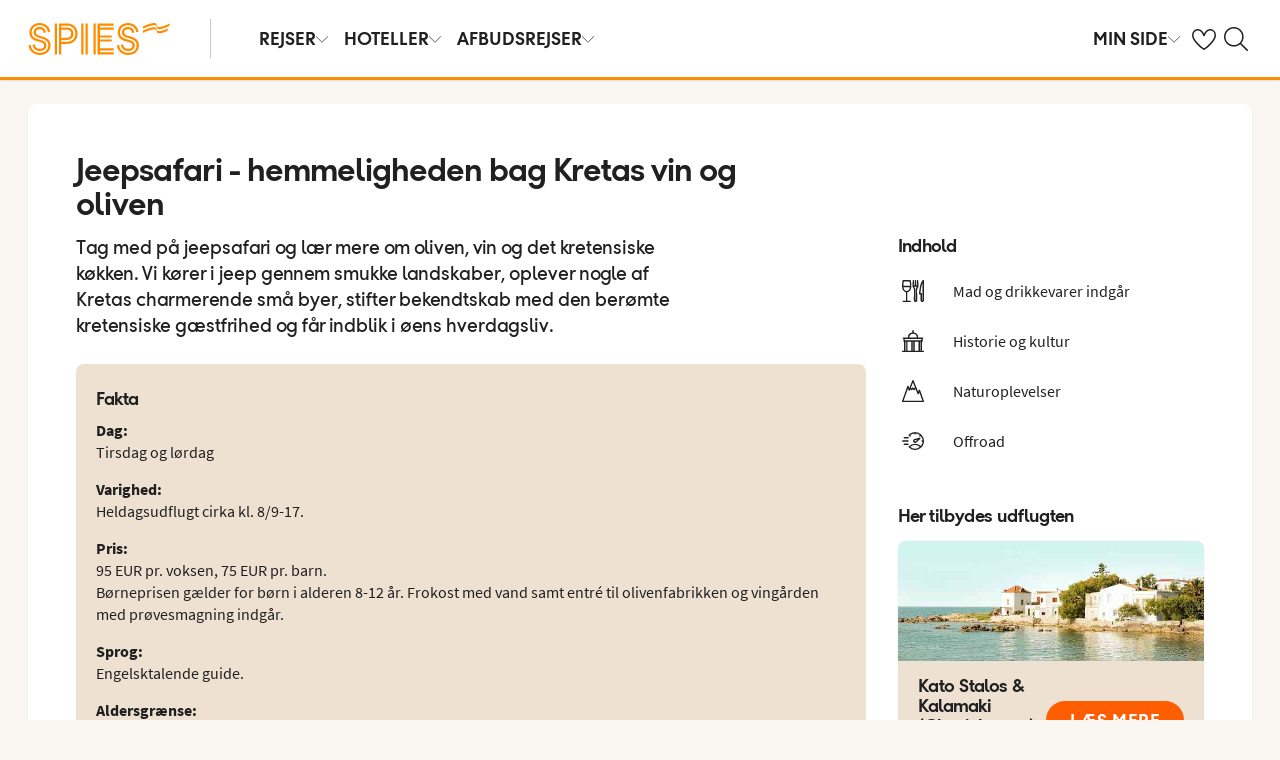

--- FILE ---
content_type: text/html; charset=utf-8
request_url: https://www.spies.dk/udflugter/vis-udflugt?masterId=24b51ea1-8f22-40e5-8693-fb144e3168dd&resortWvId=102011
body_size: 41275
content:

    <!DOCTYPE html>
    <html lang="da-DK">
      <head><script type="text/javascript" src="/dynatrace/ruxitagentjs_ICA7NVfqru_10325251103172537.js" data-dtconfig="rid=RID_-910819559|rpid=-1788348694|domain=spies.dk|reportUrl=https://bf50453hrn.bf.dynatrace.com/bf|app=aa150e8a893fbe7d|cuc=ns08oal7|cors=1|owasp=1|mel=100000|featureHash=ICA7NVfqru|dpvc=1|lastModification=1765183160429|tp=500,50,0|rdnt=1|uxrgce=1|srbbv=2|agentUri=/dynatrace/ruxitagentjs_ICA7NVfqru_10325251103172537.js"></script>
        <meta charSet="UTF-8"/><meta http-equiv="X-UA-Compatible" content="IE=edge"/><meta name="viewport" content="width=device-width, initial-scale=1"/><meta name="format-detection" content="telephone=no"/><title>Oplev mere i ferien med vores udflugter</title><meta name="description" content="Häng med på en av våra utflykter! Tag chansen att se mer av allt spännande som finns i närheten av ditt resmål - Vi har utflykter som passar för alla, stora som små."/><meta name="keywords" content="utflykt"/><meta name="author" content="Spies DK"/><meta name="theme-color" content="#FE8C00"/><meta name="robots" content="noindex,nofollow"/><link rel="canonical" href="https://www.spies.dk/udflugter/vis-udflugt"/><meta property="og:title" content="Oplev mere i ferien med vores udflugter"/><meta property="og:site_name" content="Spies DK"/><meta property="og:description" content="Häng med på en av våra utflykter! Tag chansen att se mer av allt spännande som finns i närheten av ditt resmål - Vi har utflykter som passar för alla, stora som små."/><meta property="og:type" content="website"/><meta property="og:url" content="https://www.spies.dk/udflugter/vis-udflugt"/><meta property="og:image" content="https://img.spies.dk/image/upload/c_scale,h_630,w_1200//media/26409/lpalifestyle_00002.jpg"/><meta property="og:image:width" content="1200"/><meta property="og:image:height" content="630"/><link rel="icon" href="https://idun.nltg.com/assets/images/favicon_nltg.png"/><script>window.__IDUN_GLOBALS_CONFIG__ = {"siteId":11,"mediaBaseUrl":"https://img.spies.dk","inWebView":false,"inPopUp":false,"browserInfo":{"isUnsupportedBrowser":false,"isBot":false},"cookieConsentSettings":{"cookieConsent":{"consent":false,"approved":[],"denied":[],"changeConsent":false,"hideConsent":false},"hash":{"iv":"c5c92326896d28356c385a1c0272c581","content":"[base64]"},"initialIsMobile":false,"labels":{"mainHeader":"Spies bruger cookies for at give dig en bedre og mere relevant oplevelse","mainText":"Det betyder, at vi indsamler oplysninger om, hvordan du bruger vores hjemmeside spies.dk, for at:\n\n•\tsikre, at siden fungerer korrekt, forhindre overbelastning og beskytte hjemmesiden mod angreb (nødvendige cookies)\n•\thuske dine indstillinger og forbedre funktioner (funktionelle cookies)\n•\tanalysere besøg og forstå, hvordan hjemmesiden anvendes, og hvordan du interagerer med den – med det formål at forbedre design, brugervenlighed og indhold (statistiske cookies)\n•\tsammen med vores samarbejdspartnere vise indhold og annoncer, der er personligt tilpasset dig baseret på dine interesser og adfærd på hjemmesiden (markedsføringscookies).\nVi deler også visse oplysninger med vores samarbejdspartnere.\n\nVed at klikke på ”Accepter alle” giver du samtykke til brugen af alle cookies.\nKlik på ”Indstillinger” for at vælge, hvilke kategorier af cookies du vil give samtykke til.\nVed at klikke på ”Afvis alle” accepterer du kun nødvendige cookies, og hjemmesiden vil ikke være tilpasset dine interesser.\n\nDu kan altid ændre dine valg senere ved at klikke på ”Cookies” nederst på siden.\n\nLæs mere i vores ","necessaryHeader":"Nødvendige","necessaryText":"Nødvendige cookies bruges til at sikre, at hjemmesiden fungerer korrekt. De muliggør grundlæggende funktioner som navigation og adgang til sikre områder, forhindrer overbelastning og beskytter hjemmesiden mod angreb. Disse cookies er altid aktive og kan ikke deaktiveres, da hjemmesiden ellers ikke vil fungere, som den skal.","functionalHeader":"Funktionelle","functionalText":"Funktionelle cookies bruges til at forbedre din oplevelse af hjemmesiden. De gør det muligt at gemme indstillinger som sprogvalg, region og hvordan hjemmesiden opfører sig. Disse cookies hjælper med at få siden til at fungere optimalt, men er ikke nødvendige og kan derfor fravælges.","statisticHeader":"Statistiske","statisticText":"Statistiske cookies bruges til at forstå, hvordan hjemmesiden anvendes. Vi indsamler oplysninger om, hvordan du interagerer med siden – f.eks. hvilke sider du besøger og hvor ofte. Formålet er at forbedre design, brugervenlighed og effektivitet. Oplysningerne bruges også til at vise personligt indhold og til at forberede markedsundersøgelser. Disse cookies er valgfrie.","marketingHeader":"Marketing","marketingText":"Markedsføringscookies bruges, hvis du giver samtykke, til at vælge, levere, begrænse (frekvens) og måle annoncer samt gøre indhold mere relevant for dig. Vi registrerer din aktivitet på vores website (f.eks. besøgte sider, klik og viste produkter) og opbygger en pseudonymprofil (profilering), som anvendes til personligt tilpasset markedsføring på tværs af kanaler og til at følge op på digital markedsføring, der vises i eksterne kanaler.\nVi arbejder med forskellige samarbejdspartnere, f.eks. medier og tekniske platforme (annonce- og målesystemer). De behandler oplysninger enten på vores instruks som databehandlere eller som selvstændige dataansvarlige med eget ansvar. Se i cookieoversigten, hvem vores samarbejdspartner er for den enkelte cookie.\n\nDisse cookies er valgfrie.\nHvis du afviser markedsføringscookies, vil du fortsat se annoncer, men de er ikke personligt tilpassede, og vores kampagnemåling bliver begrænset.","marketingTextOld":"Markedsføringscookies bruges, hvis du giver samtykke, til at vælge, levere, begrænse (frekvens) og måle annoncer samt gøre indhold mere relevant for dig. Vi registrerer din aktivitet på vores website (f.eks. besøgte sider, klik og viste produkter) og opbygger en pseudonymprofil (profilering), som anvendes til personligt tilpasset markedsføring på tværs af kanaler og til at følge op på digital markedsføring, der vises i eksterne kanaler.","acceptAllButtonText":"Tillad alle ","acceptSelectedButtonText":"Tillad udvalgte","acceptNecessaryButtonText":"Tillad kun nødvendige ","selectAllText":"Vælg alle","deselectAllText":"Fravælg alle","cookiePolicyPopUpLinkText":"Cookiepolitik","cookiePolicyPopUpText":"På Spies.dk bruger vi cookies for at kunne give dig en bedre og mere personlig oplevelse. Dette gør vi for at tilpasse det, som vises for dig i f.eks. sociale medier, indholdet på hjemmesiden og til vores analyser. Vi deler også oplysninger om din anvendelse af Spies.dk til vores partnere. Nedenfor kan du selv vælge, hvor tilpasset en oplevelse du ønsker ved at tillade forskellige cookies. Du kan altid ændre dine indstillinger og læse mere om cookies i vores cookiepolitik.","cookiePolicyLink":"https://www.spies.dk/om-cookies","cookiePolicyLinkText":"cookiepolitik","settings":"Indstillinger","declineAll":"Afvis alle","backLink":"Tilbage","googlePrivacyPolicyLinkText":"https://business.safety.google/privacy/"},"enabled":true,"scriptUrl":"https://policy.cookieinformation.com/uc.js","culture":"DA","id":null},"labels":{"cookieConsentLabels":{"mainHeader":"Spies bruger cookies for at give dig en bedre og mere relevant oplevelse","mainText":"Det betyder, at vi indsamler oplysninger om, hvordan du bruger vores hjemmeside spies.dk, for at:\n\n•\tsikre, at siden fungerer korrekt, forhindre overbelastning og beskytte hjemmesiden mod angreb (nødvendige cookies)\n•\thuske dine indstillinger og forbedre funktioner (funktionelle cookies)\n•\tanalysere besøg og forstå, hvordan hjemmesiden anvendes, og hvordan du interagerer med den – med det formål at forbedre design, brugervenlighed og indhold (statistiske cookies)\n•\tsammen med vores samarbejdspartnere vise indhold og annoncer, der er personligt tilpasset dig baseret på dine interesser og adfærd på hjemmesiden (markedsføringscookies).\nVi deler også visse oplysninger med vores samarbejdspartnere.\n\nVed at klikke på ”Accepter alle” giver du samtykke til brugen af alle cookies.\nKlik på ”Indstillinger” for at vælge, hvilke kategorier af cookies du vil give samtykke til.\nVed at klikke på ”Afvis alle” accepterer du kun nødvendige cookies, og hjemmesiden vil ikke være tilpasset dine interesser.\n\nDu kan altid ændre dine valg senere ved at klikke på ”Cookies” nederst på siden.\n\nLæs mere i vores ","necessaryHeader":"Nødvendige","necessaryText":"Nødvendige cookies bruges til at sikre, at hjemmesiden fungerer korrekt. De muliggør grundlæggende funktioner som navigation og adgang til sikre områder, forhindrer overbelastning og beskytter hjemmesiden mod angreb. Disse cookies er altid aktive og kan ikke deaktiveres, da hjemmesiden ellers ikke vil fungere, som den skal.","functionalHeader":"Funktionelle","functionalText":"Funktionelle cookies bruges til at forbedre din oplevelse af hjemmesiden. De gør det muligt at gemme indstillinger som sprogvalg, region og hvordan hjemmesiden opfører sig. Disse cookies hjælper med at få siden til at fungere optimalt, men er ikke nødvendige og kan derfor fravælges.","statisticHeader":"Statistiske","statisticText":"Statistiske cookies bruges til at forstå, hvordan hjemmesiden anvendes. Vi indsamler oplysninger om, hvordan du interagerer med siden – f.eks. hvilke sider du besøger og hvor ofte. Formålet er at forbedre design, brugervenlighed og effektivitet. Oplysningerne bruges også til at vise personligt indhold og til at forberede markedsundersøgelser. Disse cookies er valgfrie.","marketingHeader":"Marketing","marketingText":"Markedsføringscookies bruges, hvis du giver samtykke, til at vælge, levere, begrænse (frekvens) og måle annoncer samt gøre indhold mere relevant for dig. Vi registrerer din aktivitet på vores website (f.eks. besøgte sider, klik og viste produkter) og opbygger en pseudonymprofil (profilering), som anvendes til personligt tilpasset markedsføring på tværs af kanaler og til at følge op på digital markedsføring, der vises i eksterne kanaler.\nVi arbejder med forskellige samarbejdspartnere, f.eks. medier og tekniske platforme (annonce- og målesystemer). De behandler oplysninger enten på vores instruks som databehandlere eller som selvstændige dataansvarlige med eget ansvar. Se i cookieoversigten, hvem vores samarbejdspartner er for den enkelte cookie.\n\nDisse cookies er valgfrie.\nHvis du afviser markedsføringscookies, vil du fortsat se annoncer, men de er ikke personligt tilpassede, og vores kampagnemåling bliver begrænset.","marketingTextOld":"Markedsføringscookies bruges, hvis du giver samtykke, til at vælge, levere, begrænse (frekvens) og måle annoncer samt gøre indhold mere relevant for dig. Vi registrerer din aktivitet på vores website (f.eks. besøgte sider, klik og viste produkter) og opbygger en pseudonymprofil (profilering), som anvendes til personligt tilpasset markedsføring på tværs af kanaler og til at følge op på digital markedsføring, der vises i eksterne kanaler.","acceptAllButtonText":"Tillad alle ","acceptSelectedButtonText":"Tillad udvalgte","acceptNecessaryButtonText":"Tillad kun nødvendige ","selectAllText":"Vælg alle","deselectAllText":"Fravælg alle","cookiePolicyPopUpLinkText":"Cookiepolitik","cookiePolicyPopUpText":"På Spies.dk bruger vi cookies for at kunne give dig en bedre og mere personlig oplevelse. Dette gør vi for at tilpasse det, som vises for dig i f.eks. sociale medier, indholdet på hjemmesiden og til vores analyser. Vi deler også oplysninger om din anvendelse af Spies.dk til vores partnere. Nedenfor kan du selv vælge, hvor tilpasset en oplevelse du ønsker ved at tillade forskellige cookies. Du kan altid ændre dine indstillinger og læse mere om cookies i vores cookiepolitik.","cookiePolicyLink":"https://www.spies.dk/om-cookies","cookiePolicyLinkText":"cookiepolitik","settings":"Indstillinger","declineAll":"Afvis alle","backLink":"Tilbage","googlePrivacyPolicyLinkText":"https://business.safety.google/privacy/"},"oldBrowserLabels":{"oldBrowserHeader":"Din web-browser skal opdateres!","oldBrowserText":"Vi anbefaler at du opdaterer din browser (internetprogram) eller benytter en mere sikker browser for at kunne stå i mod virus, hackerangreb og andre sikkerhedsproblemer. ","oldBrowserLink":"https://browser-update.org","oldBrowserLinkText":"Læs mere på browser-update.org"},"closeWindow":"Luk vindue","readmore":"Læs mere","readless":"Skjul"}}</script><script>window.__IDUN_MF_REMOTES__ = [{"name":"idun","alias":"idun","entry":"/idun/mf/client/idun-mf-manifest.json"}]</script><link href="https://assets.nltg.com" rel="preconnect" crossorigin="true"/><link href="https://img.nltg.com" rel="preconnect" crossorigin="true"/><link href="https://img.spies.dk" rel="preconnect" crossorigin="true"/><style data-styled="" data-styled-version="6.0.2">:root{--transition-duration:1s;--border-radius-100:1px;--border-radius-200:2px;--border-radius-300:4px;--border-radius-400:6px;--border-radius-500:8px;--border-radius-600:12px;--border-radius-700:16px;--border-radius-800:20px;--border-radius-900:24px;--border-radius-card:8px;--border-radius-full-or-none:100%;--border-radius-none:0;--border-radius-pill:100%;--color-alert-500:#F6CC47;--color-almostblack:#202020;--color-apricot-500:#FDD587;--color-background-body:#FAF6F1;--color-background-disabled:#E3E3E3;--color-background-surface-primary:#FFFFFF;--color-background-surface-secondary:#EEE1D2;--color-background-surface-tertiary:#202020;--color-black:#202020;--color-border-brand:#FF5E00;--color-border-disabled:#8F8F8F;--color-border-key-line:#C6C6C6;--color-border-primary:#8F8F8F;--color-border-secondary:#ADADAD;--color-campaign-best-primary:#FF5A52;--color-campaign-better-primary:#2E696C;--color-campaign-better-secondary:#4C7F81;--color-campaign-black-week:#202020;--color-campaign-good-primary:#FFB876;--color-campaign-good-secondary:#FFD4A8;--color-campaign-good-tertiary:#FFEBD6;--color-campaign-happy-weekend:#FE8C00;--color-clay:#d3bfac;--color-core-100:#FFEBD6;--color-core-200:#FFD4A8;--color-core-300:#FFB876;--color-core-400:#FFA348;--color-core-500:#FE8C00;--color-core-600:#E77E00;--color-core-700:#D07000;--color-core-800:#B86100;--color-core-900:#A35300;--color-core-sunrise:#FE8C00;--color-cta-button-ghost:#202020;--color-cta-button-primary:#FF5E00;--color-cta-button-primary-active:#C44800;--color-cta-button-primary-dark:#202020CC;--color-cta-button-primary-dark-active:#737373CC;--color-cta-button-primary-dark-hover:#737373CC;--color-cta-button-primary-hover:#E15300;--color-cta-button-secondary:#FF5E00;--color-cta-button-secondary-active:#C44800;--color-cta-button-secondary-dark:#202020;--color-cta-button-secondary-dark-active:#202020;--color-cta-button-secondary-dark-hover:#202020;--color-cta-button-secondary-hover:#E15300;--color-cta-button-secondary-light:#FFFFFF;--color-cta-button-secondary-light-active:#FFFFFF;--color-cta-button-secondary-light-hover:#FFFFFF;--color-cta-button-tertiary:#4C7F81;--color-cta-button-tertiary-active:#2E696C;--color-cta-button-tertiary-hover:#2E696C;--color-cta-link-primary:#C44800;--color-cta-link-primary-hover:#A63C10;--color-cta-link-secondary:#202020;--color-cta-link-secondary-hover:#202020;--color-cta-primary:#FF5E00;--color-cta-primary-active:#C44800;--color-cta-primary-hover:#E15300;--color-cta-secondary:#4C7F81;--color-cta-secondary-active:#2E696C;--color-cta-secondary-hover:#2E696C;--color-dark-core-100:#FFDAB9;--color-dark-core-200:#FFC49A;--color-dark-core-2-500:#ff5e00;--color-dark-core-300:#FFAD7A;--color-dark-core-400:#FF8640;--color-dark-core-500:#FF5E00;--color-dark-core-600:#E15300;--color-dark-core-700:#C44800;--color-dark-core-800:#A63C10;--color-dark-core-900:#8B2E16;--color-dark-gray:#454545;--color-dark-gray-l1:#707070;--color-dark-steel-blue:#567278;--color-earth:#746343;--color-element-input-active:#FF5E00;--color-element-input-error:#C9372C;--color-element-input-form-field-active:#202020;--color-element-input-success:#20845A;--color-error-500:#C9372C;--color-extra-light-gray:#f7f7f7;--color-focus-outline:#005fcc;--color-grass-100:#95D59B;--color-grass-200:#83CA8A;--color-grass-300:#5EB366;--color-grass-400:#3A9D43;--color-grass-500:#158620;--color-grass-600:#116B1A;--color-grass-700:#0D5013;--color-grass-800:#08360D;--color-grass-900:#052409;--color-green-100:#D9ECCE;--color-green-200:#B3D99D;--color-green-300:#8DC56D;--color-green-400:#67B23C;--color-green-500:#419F0B;--color-green-600:#347F09;--color-green-700:#275F07;--color-green-800:#1A4004;--color-green-900:#133003;--color-grey-100:#E3E3E3;--color-grey-200:#D6D6D6;--color-grey-25:#F7F7F7;--color-grey-300:#C6C6C6;--color-grey-400:#ADADAD;--color-grey-50:#F0F1F2;--color-grey-500:#8F8F8F;--color-grey-600:#737373;--color-grey-700:#5E5E5E;--color-grey-800:#505050;--color-grey-900:#202020;--color-larimar-dark-100:#D1F0F4;--color-larimar-dark-200:#B5D4D8;--color-larimar-dark-300:#9AB8BC;--color-larimar-dark-400:#7F9DA1;--color-larimar-dark-500:#668387;--color-larimar-dark-600:#4D6A6E;--color-larimar-dark-700:#365255;--color-larimar-dark-800:#1F3B3E;--color-larimar-dark-900:#082528;--color-larimar-light-100:#EFF7F5;--color-larimar-light-200:#D8EBE6;--color-larimar-light-300:#BFD4CF;--color-larimar-light-400:#A7BDB8;--color-larimar-light-500:#90A7A1;--color-larimar-light-600:#7A908B;--color-larimar-light-700:#657974;--color-larimar-light-800:#50635E;--color-larimar-light-900:#3C4C48;--color-light-gray:#e3e3e3;--color-light-gray-l1:#ededed;--color-light-sand:#f9f5f1;--color-light-teal:#b0ccca;--color-link:#359cbb;--color-link-hover:#359cbb;--color-mango:#f6b637;--color-medium-gray:#adadad;--color-medium-gray-l1:#c7c7c7;--color-mint-green-500:#20845A;--color-morganite-100:#F0DDD6;--color-morganite-200:#EAD0C7;--color-morganite-300:#E4C3B8;--color-morganite-400:#DFB6A8;--color-morganite-500:#D9A999;--color-morganite-600:#B99082;--color-morganite-700:#98766B;--color-morganite-800:#775D54;--color-morganite-900:#57443D;--color-notif-nudge-primary:#A1AB87;--color-notif-push-cruise-primary:#B9DBDC;--color-notif-push-cruise-secondary:#CBE5E5;--color-notif-push-cruise-tertiary:#E6F4F4;--color-notif-push-hi-primary:#E15300;--color-notif-push-hi-secondary:#E15300;--color-notif-push-hi-tertiary:#E15300;--color-notif-push-my-primary:#FFE566;--color-notif-push-my-secondary:#FFF496;--color-notif-push-my-tertiary:#FFE566;--color-notif-push-why-primary:#C4A175;--color-notif-push-why-secondary:#E4C6A0;--color-notif-push-why-tertiary:#EEE1D2;--color-notif-system-alert:#F6CC47;--color-notif-system-error:#C9372C;--color-notif-system-info:#CDD5B5;--color-notif-system-success:#20845A;--color-notif-tag-secondary:#CDD5B5;--color-notif-urgency-primary:#A5D5D8;--color-ocean:#359cbb;--color-ocean-l1:#60b9d4;--color-olive-100:#ECEFE3;--color-olive-200:#E6EADA;--color-olive-300:#D9E0C7;--color-olive-400:#CDD5B5;--color-olive-500:#C0CBA2;--color-olive-600:#A1AB87;--color-olive-700:#8A9559;--color-olive-800:#70763D;--color-olive-900:#606534;--color-plant:#667f73;--color-pyright-dark-100:#E3DCB8;--color-pyright-dark-200:#C7C09D;--color-pyright-dark-300:#ACA583;--color-pyright-dark-400:#918A69;--color-pyright-dark-500:#777151;--color-pyright-dark-600:#5E593A;--color-pyright-dark-700:#464124;--color-pyright-dark-800:#2F2B0F;--color-pyright-dark-900:#1A1700;--color-pyright-light-100:#E6E1D0;--color-pyright-light-200:#DCD6BE;--color-pyright-light-300:#D3C9AC;--color-pyright-light-400:#C9BC9B;--color-pyright-light-500:#C0AF89;--color-pyright-light-600:#A39474;--color-pyright-light-700:#867860;--color-pyright-light-800:#6A5E4B;--color-pyright-light-900:#4D4437;--color-quartz-100:#F1EEE7;--color-quartz-150:#EDE8DE;--color-quartz-200:#E8E2D6;--color-quartz-250:#CEC7BA;--color-quartz-300:#B4AB9E;--color-quartz-350:#9A9082;--color-quartz-400:#807566;--color-quartz-450:#766D61;--color-quartz-50:#F6F4EF;--color-quartz-500:#6C665B;--color-quartz-550:#625E56;--color-quartz-600:#56514A;--color-quartz-650:#49453E;--color-quartz-700:#3D3832;--color-rouge-100:#FFCDCB;--color-rouge-200:#FFBDBA;--color-rouge-300:#FF9B97;--color-rouge-400:#FF7A75;--color-rouge-500:#FF5A52;--color-rouge-600:#D44942;--color-rouge-700:#A93731;--color-rouge-800:#7F2521;--color-rouge-900:#611C19;--color-ruby-100:#FF876B;--color-ruby-200:#FF6B52;--color-ruby-300:#EB4E3A;--color-ruby-400:#CB3023;--color-ruby-500:#AB030C;--color-ruby-600:#8C0000;--color-ruby-700:#6D0000;--color-ruby-800:#4E0001;--color-ruby-900:#320002;--color-salmon-500:#C9372C;--color-sandstone:#7d726a;--color-sand-100:#FAF6F1;--color-sand-200:#F6EEE5;--color-sand-300:#EEE1D2;--color-sand-400:#EED7B9;--color-sand-500:#E4C6A0;--color-sand-600:#C4A175;--color-sand-700:#A98A63;--color-sand-800:#8E7352;--color-sand-900:#715C42;--color-silver:#d6e2e5;--color-steel-blue:#799094;--color-success-500:#20845A;--color-sunlight-100:#FFF8BF;--color-sunlight-200:#FFF496;--color-sunlight-300:#FFEC88;--color-sunlight-400:#FFE566;--color-sunlight-500:#FFD940;--color-sunlight-600:#FFCC02;--color-sunlight-700:#FFC123;--color-sunlight-800:#F6AE00;--color-sunlight-900:#E5A302;--color-teal-100:#E6F4F4;--color-teal-200:#DDEFF0;--color-teal-300:#CBE5E5;--color-teal-400:#B9DBDC;--color-teal-500:#A5D5D8;--color-teal-600:#81BEC3;--color-teal-700:#6A9FA3;--color-teal-800:#4C7F81;--color-teal-900:#2E696C;--color-text:#202020;--color-text-disabled:#8F8F8F;--color-text-inverse:#FFFFFF;--color-text-primary:#202020;--color-text-subtle:#505050;--color-turmeric-100:#FEF1D7;--color-turmeric-200:#FEE3AF;--color-turmeric-300:#FDD587;--color-turmeric-400:#FDC75F;--color-turmeric-500:#FCB937;--color-turmeric-600:#CA942C;--color-turmeric-700:#B08227;--color-turmeric-800:#7E5D1C;--color-turmeric-900:#4C3710;--color-wave:#3d6778;--color-white:#FFFFFF;--elevation-100:0 1px 2px 0 rgba(32, 32, 32, 0.10);--elevation-300:0 3px 6px 0 rgba(32, 32, 32, 0.12);--elevation-400:0 4px 8px 0 rgba(32, 32, 32, 0.13);--font-body-l:400 2rem/normal 'Source Sans Pro','Trebuchet MS',Arial;--font-body-m:400 1.6rem/normal 'Source Sans Pro','Trebuchet MS',Arial;--font-body-s:400 1.2rem/normal 'Source Sans Pro','Trebuchet MS',Arial;--font-button:700 1.9rem/normal 'Thomas Headline','Source Sans 3','Tebuchet MS','Arial Black';--font-family-body:'Source Sans Pro','Trebuchet MS',Arial;--font-family-globetrotter-sans:'Globetrotter Sans';--font-family-headline:'Thomas Headline','Source Sans 3','Tebuchet MS','Arial Black';--font-family-nltg-wave-serif:'NLTG Wave Serif',Arial;--font-family-red-hat-text:'Red Hat Text',Arial;--font-family-source-sans-pro:'Source Sans Pro','Trebuchet MS',Arial;--font-family-thomas-headline:'Thomas Headline','Source Sans 3','Tebuchet MS','Arial Black';--font-headline-l:700 2.6rem/1 'Thomas Headline','Source Sans 3','Tebuchet MS','Arial Black';--font-headline-m:700 2.2rem/1 'Thomas Headline','Source Sans 3','Tebuchet MS','Arial Black';--font-headline-s:700 1.9rem/1.1 'Thomas Headline','Source Sans 3','Tebuchet MS','Arial Black';--font-headline-xl:400 3.4rem/1.1 'NLTG Wave Serif',Arial;--font-headline-xs:700 1.6rem/1.1 'Thomas Headline','Source Sans 3','Tebuchet MS','Arial Black';--font-mega:400 5.6rem/1.1 'NLTG Wave Serif',Arial;--font-mini:400 1.2rem/1.2 'Source Sans Pro','Trebuchet MS',Arial;--font-preamble:400 2rem/1.3 'Thomas Headline','Source Sans 3','Tebuchet MS','Arial Black';--font-section-heading:400 2.8rem/1 'Thomas Headline','Source Sans 3','Tebuchet MS','Arial Black';--space-100:4px;--space-1000:120px;--space-200:8px;--space-300:12px;--space-400:16px;--space-50:2px;--space-500:24px;--space-600:40px;--space-700:48px;--space-800:60px;--space-900:80px;--space-950:120px;--space-grid-gutter:12px;--space-grid-margin:16px;--space-grid-row-gap:24px;--space-section-margin:40px;--transition:calc(var(--transition-duration) * 0.25) ease;--transition-slow:calc(var(--transition-duration) * 1) ease;--transition-smooth:calc(var(--transition-duration) * 0.5) ease;}/*!sc*/
@media (prefers-reduced-motion:reduce){:root{--animation-duration:0s;}}/*!sc*/
@media (min-width:768px){:root{--font-body-l:400 2rem/normal 'Source Sans Pro','Trebuchet MS',Arial;--font-body-m:400 1.6rem/1.35 'Source Sans Pro','Trebuchet MS',Arial;--font-body-s:400 1.4rem/1.4 'Source Sans Pro','Trebuchet MS',Arial;--font-headline-l:700 3.2rem/1 'Thomas Headline','Source Sans 3','Tebuchet MS','Arial Black';--font-headline-m:700 2.4rem/1 'Thomas Headline','Source Sans 3','Tebuchet MS','Arial Black';--font-headline-s:700 1.9rem/1.1 'Thomas Headline','Source Sans 3','Tebuchet MS','Arial Black';--font-headline-xl:400 3.6rem/1.1 'NLTG Wave Serif',Arial;--font-headline-xs:700 1.6rem/1.1 'Thomas Headline','Source Sans 3','Tebuchet MS','Arial Black';--font-mega:400 6.4rem/1.1 'NLTG Wave Serif',Arial;--font-section-heading:400 3rem/1 'Thomas Headline','Source Sans 3','Tebuchet MS','Arial Black';--space-grid-gutter:16px;--space-grid-margin:24px;--space-grid-row-gap:24px;--space-section-margin:60px;}}/*!sc*/
@media (min-width:1024px){:root{--font-body-l:400 2rem/normal 'Source Sans Pro','Trebuchet MS',Arial;--font-body-m:400 1.6rem/1.35 'Source Sans Pro','Trebuchet MS',Arial;--font-body-s:400 1.4rem/1.4 'Source Sans Pro','Trebuchet MS',Arial;--font-headline-l:700 3.4rem/1 'Thomas Headline','Source Sans 3','Tebuchet MS','Arial Black';--font-headline-m:700 2.6rem/1 'Thomas Headline','Source Sans 3','Tebuchet MS','Arial Black';--font-headline-s:700 1.9rem/1.1 'Thomas Headline','Source Sans 3','Tebuchet MS','Arial Black';--font-headline-xl:400 4rem/1.1 'NLTG Wave Serif',Arial;--font-headline-xs:700 1.6rem/1.1 'Thomas Headline','Source Sans 3','Tebuchet MS','Arial Black';--font-mega:400 7.2rem/1.1 'NLTG Wave Serif',Arial;--font-section-heading:400 3.2rem/1 'Thomas Headline','Source Sans 3','Tebuchet MS','Arial Black';--space-grid-gutter:24px;--space-grid-margin:28px;--space-grid-row-gap:24px;--space-section-margin:60px;}}/*!sc*/
@font-face{font-family:'Source Sans Pro';font-style:normal;font-weight:400;src:url('https://idun.nltg.com/assets/fonts/source-sans-pro-400.woff2') format('woff2');font-display:swap;}/*!sc*/
@font-face{font-family:'Source Sans Pro';font-style:normal;font-weight:700;src:url('https://idun.nltg.com/assets/fonts/source-sans-pro-700.woff2') format('woff2');font-display:swap;}/*!sc*/
@font-face{font-family:'Thomas Headline';font-weight:700;font-style:normal;src:url('https://idun.nltg.com/assets/fonts/thomas-headline-700.woff2') format('woff2');font-display:swap;}/*!sc*/
@font-face{font-family:'Thomas Headline';font-weight:400;font-style:normal;src:url('https://idun.nltg.com/assets/fonts/thomas-headline-400.woff2') format('woff2');font-display:swap;}/*!sc*/
@font-face{font-family:'NLTG Wave Serif';font-weight:400;font-style:normal;src:url('https://idun.nltg.com/assets/fonts/nltg-wave-serif-400.woff2') format('woff2');font-display:swap;}/*!sc*/
@font-face{font-family:'Red Hat Text';font-weight:400;font-style:normal;src:url('https://idun.nltg.com/assets/fonts/red-hat-text.woff2') format('woff2');font-display:swap;}/*!sc*/
@font-face{font-family:'Red Hat Text';font-weight:500;font-style:normal;src:url('https://idun.nltg.com/assets/fonts/red-hat-text.woff2') format('woff2');font-display:swap;}/*!sc*/
@font-face{font-family:'Red Hat Text';font-weight:600;font-style:normal;src:url('https://idun.nltg.com/assets/fonts/red-hat-text.woff2') format('woff2');font-display:swap;}/*!sc*/
@font-face{font-family:'Globetrotter Sans';font-weight:300;font-style:normal;src:url('https://idun.nltg.com/assets/fonts/globetrotter-sans-300.woff2') format('woff2');font-display:swap;}/*!sc*/
@font-face{font-family:'Globetrotter Sans';font-weight:400;font-style:normal;src:url('https://idun.nltg.com/assets/fonts/globetrotter-sans-400.woff2') format('woff2');font-display:swap;}/*!sc*/
*{border:0;box-sizing:border-box;list-style-type:none;margin:0;padding:0;text-decoration:none;}/*!sc*/
html,body,div,span,applet,object,iframe,h1,h2,h3,h4,h5,h6,p,blockquote,pre,a,abbr,acronym,address,big,cite,code,del,dfn,em,img,ins,kbd,q,s,samp,small,strike,strong,sub,sup,tt,var,b,u,i,center,dl,dt,dd,ol,ul,li,fieldset,form,label,legend,table,caption,tbody,tfoot,thead,tr,th,td,article,aside,canvas,details,embed,figure,figcaption,footer,header,hgroup,menu,nav,output,ruby,section,summary,time,mark,audio,video{font:inherit;font-size:100%;margin:0;vertical-align:baseline;}/*!sc*/
article,aside,details,figcaption,figure,footer,header,hgroup,menu,nav,section{display:block;}/*!sc*/
ol,ul{list-style:none;}/*!sc*/
blockquote,q{quotes:none;}/*!sc*/
blockquote::before,q::before,blockquote::after,q::after{content:none;}/*!sc*/
table{border-collapse:collapse;border-spacing:0;}/*!sc*/
html{font-size:62.5%;height:100%;-webkit-text-size-adjust:100%;}/*!sc*/
body{background:var(--color-background-body);color:var(--color-text);font:var(--font-body-m);height:100%;margin:0 auto;-webkit-font-smoothing:antialiased;}/*!sc*/
input,select,textarea,button{appearance:none;}/*!sc*/
input:focus-visible,select:focus-visible,textarea:focus-visible,button:focus-visible,a:focus-visible{outline:.2rem solid var(--color-focus-outline);outline-offset:.2rem;box-shadow:0 0 0 .4rem var(--color-white);border-radius:0.4rem;}/*!sc*/
select::-ms-expand{display:none;}/*!sc*/
button{font-family:var(--font-family-body);background:none;border-radius:0;color:var(--color-text);}/*!sc*/
a:not(:disabled),button:not(:disabled),select:not(:disabled),input[type='radio']:not(:disabled){cursor:pointer;}/*!sc*/
a{color:var(--color-cta-link-primary);}/*!sc*/
input[type='radio']{appearance:radio;}/*!sc*/
b,strong{font-weight:700;}/*!sc*/
i,em{font-style:italic;}/*!sc*/
h1,h2,h3,h4{font-family:var(--font-family-headline);}/*!sc*/
h1{font-size:3.6rem;line-height:4rem;}/*!sc*/
h2{font-size:2.8rem;line-height:2.8rem;}/*!sc*/
h3{font-size:2.4rem;line-height:2.4rem;}/*!sc*/
h4{font-size:1.8rem;line-height:1.8rem;}/*!sc*/
.visually-hidden{clip:rect(0 0 0 0);clip-path:inset(50%);height:1px;overflow:hidden;position:absolute;white-space:nowrap;width:1px;}/*!sc*/
.uikit-font-section-heading{font:var(--font-section-heading);}/*!sc*/
.uikit-font-preamble{font:var(--font-preamble);}/*!sc*/
.uikit-font-body-l{font:var(--font-body-l);}/*!sc*/
.uikit-font-body-m{font:var(--font-body-m);}/*!sc*/
.uikit-font-body-s{font:var(--font-body-s);}/*!sc*/
.uikit-font-mega{font:var(--font-mega);}/*!sc*/
.uikit-font-headline-xl{font:var(--font-headline-xl);}/*!sc*/
.uikit-font-headline-l{font:var(--font-headline-l);}/*!sc*/
.uikit-font-headline-m{font:var(--font-headline-m);}/*!sc*/
.uikit-font-headline-s{font:var(--font-headline-s);}/*!sc*/
.uikit-font-headline-xs{font:var(--font-headline-xs);}/*!sc*/
.uikit-font-mini{font:var(--font-mini);letter-spacing:1.2px;text-transform:uppercase;}/*!sc*/
.uikit-font-mega{font:var(--font-mega);}/*!sc*/
.uikit-font-button{font:var(--font-button);text-transform:uppercase;}/*!sc*/
.uikit-link{color:var(--color-cta-link-primary);cursor:pointer;display:inline-flex;align-items:center;font-size:1.6rem;text-decoration:underline;text-underline-offset:2px;}/*!sc*/
.uikit-link:hover{color:var(--color-cta-link-primary-hover);}/*!sc*/
.uikit-link--with-icon{text-decoration:none;}/*!sc*/
.uikit-link--with-icon:hover{text-decoration:underline;}/*!sc*/
.uikit-link--with-icon svg{margin-left:var(--space-200);height:1.2rem;width:1.2rem;}/*!sc*/
.uikit-box{background:var(--color-white);width:100%;border-radius:var(--border-radius-500);box-shadow:var(--elevation-100);padding:var(--space-400);}/*!sc*/
@media (min-width:768px){.uikit-box{padding:var(--space-500);}}/*!sc*/
@media (min-width:1024px){.uikit-box{padding:var(--space-700);}}/*!sc*/
.uikit-box--without-padding{background:var(--color-white);width:100%;border-radius:var(--border-radius-500);box-shadow:var(--elevation-100);padding:unset;}/*!sc*/
data-styled.g25[id="sc-global-bYgLnW1"]{content:"sc-global-bYgLnW1,"}/*!sc*/
.hhuTUS{display:inline-block;overflow:visible;height:1.2rem;width:1.2rem;stroke-width:0.15rem;}/*!sc*/
.gGRsng{display:inline-block;overflow:visible;height:1.6rem;width:1.6rem;}/*!sc*/
data-styled.g126[id="Iconstyle__Icon-sc-14paivs-0"]{content:"hhuTUS,gGRsng,"}/*!sc*/
.ckveKS{--container-width:1280px;--fluid-area:calc(50% - var(--container-width) / 2);--column-count:3;--m:var(--space-grid-margin);--g:var(--space-grid-gutter);--c:minmax(0,1fr);--container-grid-template:var(--c) repeat(var(--column-count),var(--g) var(--c));--grid-template-areas:'c1 g1 c2 g2 c3 g3 c4';display:grid;grid-template-columns:var(--container-grid-template);grid-template-areas:var(--grid-template-areas);grid-auto-rows:max-content;grid-auto-flow:row;row-gap:var(--space-grid-row-gap);--container-grid-template:var(--fluid-area) max(var(--m),env(safe-area-inset-left)) var(--c) repeat(var(--column-count),var(--g) var(--c)) max(var(--m),env(safe-area-inset-right)) var(--fluid-area);--grid-template-areas:'fa1 m1 c1 g1 c2 g2 c3 g3 c4 m2 fa2';}/*!sc*/
@media (min-width:768px){.ckveKS{--column-count:11;--grid-template-areas:'c1 g1 c2 g2 c3 g3 c4 g4 c5 g5 c6 g6 c7 g7 c8 g8 c9 g9 c10 g10 c11 g11 c12';}}/*!sc*/
@media (min-width:768px){.ckveKS{--grid-template-areas:'fa1 m1 c1 g1 c2 g2 c3 g3 c4 g4 c5 g5 c6 g6 c7 g7 c8 g8 c9 g9 c10 g10 c11 g11 c12 m2 fa2';}}/*!sc*/
.bMmdQy{--container-width:1280px;--fluid-area:calc(50% - var(--container-width) / 2);--column-count:3;--m:var(--space-grid-margin);--g:var(--space-grid-gutter);--c:minmax(0,1fr);--container-grid-template:var(--c) repeat(var(--column-count),var(--g) var(--c));--grid-template-areas:'c1 g1 c2 g2 c3 g3 c4';display:grid;grid-template-columns:var(--container-grid-template);grid-template-areas:var(--grid-template-areas);grid-auto-rows:max-content;grid-auto-flow:row;row-gap:0;}/*!sc*/
@media (min-width:768px){.bMmdQy{--column-count:11;--grid-template-areas:'c1 g1 c2 g2 c3 g3 c4 g4 c5 g5 c6 g6 c7 g7 c8 g8 c9 g9 c10 g10 c11 g11 c12';}}/*!sc*/
data-styled.g146[id="Gridstyle__Grid-sc-9bhwn5-0"]{content:"ckveKS,bMmdQy,"}/*!sc*/
.egejQT{grid-column:c1-start/c4-end;}/*!sc*/
@media (min-width:768px){.egejQT{grid-column:c1-start/c12-end;}}/*!sc*/
@media (min-width:1024px){.egejQT{grid-column:c1-start/c12-end;}}/*!sc*/
.eGqstj{grid-column:c1-start/c4-end;}/*!sc*/
@media (min-width:768px){.eGqstj{grid-column:c1-start/c5-end;}}/*!sc*/
@media (min-width:1024px){.eGqstj{grid-column:c1-start/c5-end;}}/*!sc*/
.bbVzfX{grid-column:c1-start/c4-end;}/*!sc*/
@media (min-width:768px){.bbVzfX{grid-column:c6-start/c12-end;}}/*!sc*/
@media (min-width:1024px){.bbVzfX{grid-column:c6-start/c12-end;}}/*!sc*/
data-styled.g147[id="Gridstyle__GridItem-sc-9bhwn5-1"]{content:"egejQT,eGqstj,bbVzfX,"}/*!sc*/
.jgpwmR{width:100%;width:calc(100vw - var(--scrollbar,0px));margin-inline:calc(50% - (50vw - var(--scrollbar,0px) / 2));}/*!sc*/
.popup-content .jgpwmR{width:calc(100% + 2 * var(--space-grid-margin));margin-inline:calc(-1 * var(--space-grid-margin));}/*!sc*/
.iXuxGa{background-color:#C4A175FF;border-radius:var(--border-radius-500);box-shadow:var(--elevation-100);transition:box-shadow var(--transition);overflow:hidden;}/*!sc*/
.iXuxGa:link:hover{box-shadow:var(--elevation-300);}/*!sc*/
data-styled.g151[id="Container__StyledContainer-sc-1uf0v1f-0"]{content:"jgpwmR,iXuxGa,"}/*!sc*/
.kgBoLD{line-height:normal;font-size:1.6rem;overflow:visible;text-align:left;display:inline-flex;align-items:center;transition:color var(--transition);color:var(--color-cta-link-primary);}/*!sc*/
.kgBoLD:hover{color:var(--color-cta-link-primary-hover);}/*!sc*/
data-styled.g156[id="Linkstyle__Link-sc-1d1h248-0"]{content:"kgBoLD,"}/*!sc*/
.cBuWNO{display:flex;margin-left:var(--space-200);}/*!sc*/
data-styled.g158[id="Linkstyle__IconAfter-sc-1d1h248-2"]{content:"cBuWNO,"}/*!sc*/
.fwlQZv{text-decoration:underline;text-underline-offset:2px;text-decoration:none;}/*!sc*/
.Linkstyle__Link-sc-1d1h248-0:hover .fwlQZv{text-decoration:underline;}/*!sc*/
data-styled.g159[id="Linkstyle__LinkText-sc-1d1h248-3"]{content:"fwlQZv,"}/*!sc*/
.gHzzxH{color:var(--color-text);display:block;}/*!sc*/
.bg-dark .gHzzxH{color:var(--color-text-inverse);}/*!sc*/
data-styled.g166[id="LinkWrapper__StyledLinkWrapper-sc-1sb6ozq-0"]{content:"gHzzxH,"}/*!sc*/
.RzZzR{align-items:center;display:inline-flex;justify-content:center;width:100%;}/*!sc*/
.RzZzR img{flex:none;}/*!sc*/
data-styled.g168[id="style__Picture-sc-10ggsb6-0"]{content:"RzZzR,"}/*!sc*/
.gUCrcW{position:relative;}/*!sc*/
.gUCrcW >picture img{object-fit:cover;height:100%;width:100%;border-radius:var(--border-radius-500);box-shadow:var(--elevation-100);}/*!sc*/
.elm-container .gUCrcW >picture img{border-radius:unset;box-shadow:unset;}/*!sc*/
data-styled.g172[id="Picture__PictureWrapper-sc-x0smgn-2"]{content:"gUCrcW,"}/*!sc*/
.dRyfmr p:not(:last-child),.dRyfmr ol:not(:last-child),.dRyfmr ul:not(:last-child){margin-bottom:var(--space-400);}/*!sc*/
@media (min-width:768px){.dRyfmr p:not(:last-child),.dRyfmr ol:not(:last-child),.dRyfmr ul:not(:last-child){margin-bottom:var(--space-500);}}/*!sc*/
.dRyfmr p:empty{display:none;}/*!sc*/
.dRyfmr ol,.dRyfmr ul{line-height:2.2rem;}/*!sc*/
.dRyfmr ol{list-style-position:inside;padding-left:var(--space-100);}/*!sc*/
.dRyfmr ol li{list-style-type:decimal;margin-bottom:var(--space-100);}/*!sc*/
.dRyfmr ul{padding-left:var(--space-300);}/*!sc*/
.dRyfmr ul li{list-style-type:disc;margin:0 0 var(--space-100) var(--space-200);}/*!sc*/
.dRyfmr a:not([class]){border-bottom:var(--color-text) solid 1px;color:var(--color-text);cursor:pointer;transition:border-color var(--transition),color var(--transition);}/*!sc*/
.no-touch .dRyfmr a:not([class]):hover{border-color:var(--color-text);color:var(--color-text);}/*!sc*/
.dRyfmr h1{font:var(--font-headline-l);margin-bottom:var(--space-300);}/*!sc*/
.dRyfmr h2{font:var(--font-headline-m);margin-bottom:var(--space-200);}/*!sc*/
.dRyfmr h3{font:var(--font-headline-s);margin-bottom:var(--space-200);}/*!sc*/
.dRyfmr h4{font:var(--font-headline-xs);margin-bottom:var(--space-200);}/*!sc*/
.dRyfmr strong{font-weight:700;}/*!sc*/
.dRyfmr em,.dRyfmr i{font-style:italic;}/*!sc*/
data-styled.g177[id="TypographyWrapperstyle__TypographyWrapper-sc-1mzbc5h-0"]{content:"dRyfmr,"}/*!sc*/
.gGuxZG{scroll-margin-top:var(--space-grid-row-gap);margin:0 0 var(--space-section-margin) 0;padding:0;border-radius:0;box-shadow:none;}/*!sc*/
.gGuxZG [id][class*='elm-']{scroll-margin-top:var(--space-grid-row-gap);}/*!sc*/
.gGuxZG:has([data-app-name='priceofferGeographical'] [id^='po-app-root-']:empty){display:none;}/*!sc*/
.gGuxZG:first-child:not( :has(.tpl-top-image),:has(.tpl-hero-video),:has(.gw-top-image),:has(.elm-breadcrumbs) ){padding-top:var(--space-grid-row-gap);}/*!sc*/
.gGuxZG.bg-dark:has(+ .elm-section.bg-dark),.gGuxZG.bg-light:has(+ .elm-section.bg-dark),.gGuxZG.bg-dark:has(+ .elm-section.bg-light),.gGuxZG.bg-light:has(+ .elm-section.bg-light){margin-bottom:0;}/*!sc*/
.gGuxZG:last-child{margin-bottom:var(--space-1000);border-radius:0;box-shadow:none;}/*!sc*/
@media (max-width:767px){.gGuxZG:last-child{margin-bottom:var(--space-900);}}/*!sc*/
.gGuxZG:last-child:has(.tpl-footer-image),.gGuxZG:last-child.bg-dark,.gGuxZG:last-child.bg-light{margin-bottom:0;}/*!sc*/
data-styled.g179[id="Section__SectionWrapper-sc-jk6uno-0"]{content:"gGuxZG,"}/*!sc*/
.jpDArw{word-break:break-word;}/*!sc*/
data-styled.g193[id="Typography__LineClamp-sc-3jtjib-0"]{content:"jpDArw,"}/*!sc*/
.dUxsUQ a{border-bottom:var(--color-text) solid 1px;color:unset;}/*!sc*/
data-styled.g194[id="Typography__StyledTypography-sc-3jtjib-1"]{content:"dUxsUQ,"}/*!sc*/
.gQRwdJ{position:relative;display:grid;grid-template-rows:auto 1fr auto;min-height:100vh;}/*!sc*/
data-styled.g207[id="style__BodyWrapper-sc-14nc4qz-0"]{content:"gQRwdJ,"}/*!sc*/
.tpl-advanced-push{display:flex;flex-direction:column;height:100%;position:relative;background-color:var(--color-background-surface-primary);border-radius:var(--border-radius-500);box-shadow:var(--elevation-100);overflow:hidden;transition:box-shadow var(--transition),transform var(--transition);}/*!sc*/
.tpl-advanced-push figcaption{background-color:rgba(32,32,32,0.8);color:var(--color-text-inverse);padding:var(--space-100) var(--space-200);border-radius:var(--border-radius-300);position:absolute;bottom:var(--space-200);right:var(--space-200);}/*!sc*/
section.bg-background_surface_primary .tpl-advanced-push{background-color:transparent;}/*!sc*/
section.bg-background_surface_primary .tpl-advanced-push{box-shadow:none;}/*!sc*/
html:not(.touch) .tpl-advanced-push:has(a):hover{box-shadow:var(--elevation-300);}/*!sc*/
.tpl-advanced-push:focus-within{border-radius:var(--border-radius-300);}/*!sc*/
section.bg-background_surface_primary .tpl-advanced-push:focus-within{border-radius:var(--border-radius-300);}/*!sc*/
.tpl-advanced-push:focus-within{outline:0.2rem solid var(--color-focus-outline);outline-offset:0.2rem;box-shadow:0 0 0 0.4rem var(--color-white);}/*!sc*/
.tpl-advanced-push__picture{height:248px;}/*!sc*/
.tpl-advanced-push--medium .tpl-advanced-push__picture{height:198px;}/*!sc*/
.tpl-advanced-push--small .tpl-advanced-push__picture{height:142px;}/*!sc*/
.tpl-advanced-push__picture >div{padding:var(--space-400);}/*!sc*/
@media (min-width:768px){.tpl-advanced-push__picture >div{padding:var(--space-500);}}/*!sc*/
section.bg-background_surface_primary .tpl-advanced-push__picture{border-radius:var(--border-radius-300);overflow:hidden;transition:border-radius var(--transition);}/*!sc*/
section.bg-background_surface_primary .tpl-advanced-push:hover .tpl-advanced-push__picture{border-bottom-left-radius:0;border-bottom-right-radius:0;}/*!sc*/
.tpl-advanced-push__picture >picture{height:100%;}/*!sc*/
.tpl-advanced-push__picture .tpl-custom-logo picture,.tpl-advanced-push__picture .tpl-custom-logo img{height:60px;width:auto;}/*!sc*/
.tpl-advanced-push__link{display:flex;gap:var(--space-200);justify-content:space-between;align-items:center;flex-grow:1;min-height:70px;padding:var(--space-300) var(--space-400);}/*!sc*/
@media (min-width:768px){.tpl-advanced-push__link{padding:var(--space-300) var(--space-500);}}/*!sc*/
section.bg-background_surface_primary .tpl-advanced-push__link{padding-inline:0;}/*!sc*/
@media (min-width:768px){section.bg-background_surface_primary .tpl-advanced-push__link{padding:0;}}/*!sc*/
.tpl-advanced-push__link::after{content:'';position:absolute;inset:0;}/*!sc*/
.tpl-advanced-push__link:focus-visible{outline:none;box-shadow:none;}/*!sc*/
.tpl-advanced-push__link svg{flex-shrink:0;}/*!sc*/
.tpl-advanced-push__link--centered{justify-content:center;}/*!sc*/
.tpl-advanced-push__link--centered svg{display:none;}/*!sc*/
.tpl-advanced-push__content{display:flex;flex-direction:column;}/*!sc*/
.tpl-advanced-push__sub-heading{color:var(--color-text-subtle);}/*!sc*/
.tpl-advanced-push__icon{flex-shrink:0;}/*!sc*/
.tpl-simple-push{min-height:318px;height:100%;position:relative;text-align:center;border-radius:var(--border-radius-500);box-shadow:var(--elevation-100);overflow:hidden;transition:box-shadow var(--transition),transform var(--transition);}/*!sc*/
section.bg-background_surface_primary .tpl-simple-push{box-shadow:none;}/*!sc*/
html:not(.touch) .tpl-simple-push:has(a):hover{box-shadow:var(--elevation-300);}/*!sc*/
.tpl-simple-push:focus-within{border-radius:var(--border-radius-300);}/*!sc*/
section.bg-background_surface_primary .tpl-simple-push:focus-within{border-radius:var(--border-radius-300);}/*!sc*/
.tpl-simple-push:focus-within{outline:0.2rem solid var(--color-focus-outline);outline-offset:0.2rem;box-shadow:0 0 0 0.4rem var(--color-white);}/*!sc*/
.tpl-simple-push--no-min-height{min-height:unset;}/*!sc*/
.tpl-simple-push:not(:has(picture)).bg-light{--color-cta-button-secondary:var(--color-cta-button-secondary-dark);}/*!sc*/
.tpl-simple-push:not(:has(picture)).bg-dark{--color-cta-button-secondary:var(--color-cta-button-secondary-light);}/*!sc*/
.tpl-simple-push:has(picture) .tpl-simple-push__link{padding:var(--space-200) var(--space-300) var(--space-300);background:rgba(32,32,32,0.8);color:var(--color-text-inverse);border-radius:var(--border-radius-300);}/*!sc*/
.tpl-simple-push:not(:has(picture)) .tpl-simple-push__link{height:100%;display:flex;flex-direction:column;padding:var(--space-500);justify-content:center;align-items:center;gap:var(--space-500);}/*!sc*/
.tpl-simple-push__link .elm-button{margin-top:var(--space-200);}/*!sc*/
.tpl-simple-push__link:focus-visible{outline:none;box-shadow:none;}/*!sc*/
.tpl-simple-push__link::after{content:'';position:absolute;inset:0;}/*!sc*/
.tpl-simple-push__picture{position:relative;height:100%;}/*!sc*/
.tpl-simple-push__picture >div{padding:0 var(--space-500);display:flex;flex-direction:column;justify-content:center;align-items:center;}/*!sc*/
.tpl-simple-push__picture picture{position:absolute;top:0;left:0;height:100%;width:100%;}/*!sc*/
.tpl-simple-push__eyebrow{text-transform:uppercase;}/*!sc*/
.tpl-nudge{position:relative;min-height:226px;height:100%;background-color:var(--color-notif-nudge-primary);padding:var(--space-400);border-radius:var(--border-radius-500);box-shadow:var(--elevation-100);overflow:hidden;transition:box-shadow var(--transition),transform var(--transition);}/*!sc*/
@media (min-width:768px){.tpl-nudge{padding:var(--space-500);}}/*!sc*/
section.bg-background_surface_primary .tpl-nudge{box-shadow:none;}/*!sc*/
html:not(.touch) .tpl-nudge:has(a):hover{box-shadow:var(--elevation-300);}/*!sc*/
.tpl-nudge:focus-within{border-radius:var(--border-radius-300);}/*!sc*/
section.bg-background_surface_primary .tpl-nudge:focus-within{border-radius:var(--border-radius-300);}/*!sc*/
.tpl-nudge:focus-within{outline:0.2rem solid var(--color-focus-outline);outline-offset:0.2rem;box-shadow:0 0 0 0.4rem var(--color-white);}/*!sc*/
.tpl-nudge__link{display:flex;flex-direction:column;justify-content:center;align-items:center;height:100%;}/*!sc*/
.tpl-nudge__link::after{content:'';position:absolute;inset:0;}/*!sc*/
.tpl-nudge__link:focus-visible{outline:none;box-shadow:none;}/*!sc*/
.tpl-nudge__headline{margin:0 0 var(--space-600);}/*!sc*/
.tpl-text-block{background-color:var(--color-background-surface-primary);padding:var(--space-400);border-radius:var(--border-radius-500);box-shadow:var(--elevation-100);overflow:hidden;}/*!sc*/
section.bg-background_surface_primary .tpl-text-block{box-shadow:none;}/*!sc*/
@media (min-width:768px){.tpl-text-block{padding:var(--space-700);}}/*!sc*/
.tpl-text-block .elm-rich-text:not(.elm-rich-text--columns),.tpl-text-block .elm-typography{max-width:870px;}/*!sc*/
.tpl-text-block .tpl-text-block__text:not(:last-child,:has(+ .elm-button)){margin-bottom:var(--space-500);}/*!sc*/
.tpl-text-block .elm-link-list:not(:only-child):not(:first-child){margin-top:var(--space-500);}/*!sc*/
.tpl-text-block .elm-button,.tpl-text-block .elm-link{margin-top:var(--space-500);}/*!sc*/
.tpl-text-block .elm-button:not(:last-child),.tpl-text-block .elm-link:not(:last-child){margin-bottom:var(--space-500);}/*!sc*/
@media (min-width:768px){.tpl-text-block--compact{padding:var(--space-500);}}/*!sc*/
.tpl-text-block--sticky{position:sticky;top:var(--space-500);}/*!sc*/
.tpl-text-block--bullets{display:flex;}/*!sc*/
@media (max-width:1023px){.tpl-text-block--bullets{flex-direction:column;}}/*!sc*/
.tpl-text-block__aside{margin-top:var(--space-500);height:fit-content;}/*!sc*/
@media (min-width:1024px){.tpl-text-block__aside{width:312px;flex:none;padding-left:var(--space-700);margin-left:var(--space-700);margin-top:0;border-left:1px solid var(--color-grey-300);}}/*!sc*/
.tpl-text-block__aside .elm-typography{margin-bottom:var(--space-400);}/*!sc*/
.tpl-text-block__main{flex:1;}/*!sc*/
.tpl-text-block__headline:not(:last-child){margin-bottom:var(--space-300);}/*!sc*/
.tpl-text-block__preamble:not(:last-child){margin-bottom:var(--space-400);}/*!sc*/
.tpl-section-heading{max-width:870px;}/*!sc*/
.tpl-section-heading__headline:has(+ *){margin-bottom:var(--space-200);}/*!sc*/
.tpl-push{position:relative;min-height:70px;height:100%;background-color:var(--color-background-surface-primary);border-radius:var(--border-radius-500);box-shadow:var(--elevation-100);overflow:hidden;transition:box-shadow var(--transition),transform var(--transition);}/*!sc*/
section.bg-background_surface_primary .tpl-push{box-shadow:none;}/*!sc*/
html:not(.touch) .tpl-push:has(a):hover{box-shadow:var(--elevation-300);}/*!sc*/
.tpl-push:focus-within{border-radius:var(--border-radius-300);}/*!sc*/
section.bg-background_surface_primary .tpl-push:focus-within{border-radius:var(--border-radius-300);}/*!sc*/
.tpl-push:focus-within{outline:0.2rem solid var(--color-focus-outline);outline-offset:0.2rem;box-shadow:0 0 0 0.4rem var(--color-white);}/*!sc*/
.tpl-push__link{display:flex;justify-content:space-between;align-items:center;padding:var(--space-300) var(--space-400);gap:var(--space-200);height:100%;flex-grow:1;}/*!sc*/
@media (min-width:768px){.tpl-push__link{padding:var(--space-300) var(--space-500);}}/*!sc*/
.tpl-push__link::after{content:'';position:absolute;inset:0;}/*!sc*/
.tpl-push__link:focus-visible{outline:none;box-shadow:none;}/*!sc*/
.tpl-push__icon{flex-shrink:0;}/*!sc*/
.tpl-fullwidth-push{position:relative;padding:var(--space-400);border-radius:var(--border-radius-500);box-shadow:var(--elevation-100);overflow:hidden;transition:box-shadow var(--transition),transform var(--transition);}/*!sc*/
@media (min-width:768px){.tpl-fullwidth-push{padding:var(--space-500);}}/*!sc*/
section.bg-background_surface_primary .tpl-fullwidth-push{box-shadow:none;}/*!sc*/
html:not(.touch) .tpl-fullwidth-push:has(a):hover{box-shadow:var(--elevation-300);}/*!sc*/
.tpl-fullwidth-push:focus-within{border-radius:var(--border-radius-300);}/*!sc*/
section.bg-background_surface_primary .tpl-fullwidth-push:focus-within{border-radius:var(--border-radius-300);}/*!sc*/
.tpl-fullwidth-push:focus-within{outline:0.2rem solid var(--color-focus-outline);outline-offset:0.2rem;box-shadow:0 0 0 0.4rem var(--color-white);}/*!sc*/
.tpl-fullwidth-push__link{display:flex;justify-content:space-between;align-items:center;gap:var(--space-300);}/*!sc*/
.tpl-fullwidth-push__link::after{content:'';position:absolute;inset:0;}/*!sc*/
.tpl-fullwidth-push__link:focus-visible{outline:none;box-shadow:none;}/*!sc*/
.tpl-fullwidth-push__link svg{flex-shrink:0;}/*!sc*/
.tpl-fullwidth-push__headline{flex-grow:1;}/*!sc*/
@media (min-width:768px){.tpl-fullwidth-push__headline{text-align:center;}}/*!sc*/
.tpl-fullwidth-push__icon{flex-shrink:0;}/*!sc*/
.tpl-top-image figcaption{background-color:rgba(32,32,32,0.8);color:var(--color-text-inverse);padding:var(--space-100) var(--space-200);border-radius:var(--border-radius-300);position:absolute;bottom:var(--space-400);right:0;}/*!sc*/
.tpl-top-image .tpl-top-image__picture{display:flex;width:calc(100vw - var(--scrollbar,0px));margin-inline:calc(50% - (50vw - var(--scrollbar,0px) / 2));}/*!sc*/
@media (min-width:768px){.tpl-top-image .tpl-top-image__picture >picture{aspect-ratio:21/9;max-height:55vh;max-width:3008px;margin:0 auto;}}/*!sc*/
@media (min-aspect-ratio:18/9){.tpl-top-image .tpl-top-image__picture >picture{max-height:75vh;}}/*!sc*/
@media (min-width:3009px){.tpl-top-image .tpl-top-image__picture >picture{overflow:hidden;border-bottom-left-radius:var(--border-radius-900);border-bottom-right-radius:var(--border-radius-900);}}/*!sc*/
.tpl-top-image .tpl-custom-logo picture,.tpl-top-image .tpl-custom-logo img{height:60px;width:auto;}/*!sc*/
@media (min-width:768px){.tpl-top-image .tpl-custom-logo picture,.tpl-top-image .tpl-custom-logo img{height:80px;}}/*!sc*/
.tpl-top-image .elm-tape,.tpl-top-image .elm-concept-badge,.tpl-top-image .elm-message,.tpl-top-image .elm-cruise-logo,.tpl-top-image .tpl-custom-logo{position:absolute;top:var(--space-400);z-index:1;}/*!sc*/
@media (min-width:768px){.tpl-top-image .elm-tape,.tpl-top-image .elm-concept-badge,.tpl-top-image .elm-message,.tpl-top-image .elm-cruise-logo,.tpl-top-image .tpl-custom-logo{top:var(--space-500);}}/*!sc*/
.tpl-top-image:has(.elm-picture)>*:first-child:not(.elm-picture):not(figure){margin-bottom:var(--space-grid-row-gap);}/*!sc*/
@media (min-width:1024px){.tpl-top-image:has(.elm-picture)>*:first-child:not(.elm-picture):not(figure){position:absolute;top:var(--space-500);width:100%;}}/*!sc*/
.tpl-top-image--bottom-overlay{position:relative;margin-bottom:calc( (var(--space-section-margin) + var(--space-grid-row-gap)) * -1 );}/*!sc*/
.section--grid-gap-none .tpl-top-image--bottom-overlay{margin-bottom:calc(var(--space-section-margin) * -1);}/*!sc*/
.tpl-top-image--bottom-overlay figcaption{bottom:calc(var(--space-section-margin) + var(--space-200));}/*!sc*/
.tpl-top-image--bottom-overlay .elm-picture picture{z-index:-1;}/*!sc*/
.popup-content .tpl-top-image--bottom-overlay .elm-picture picture{z-index:auto;}/*!sc*/
.tpl-top-image--bs-top-desktop{position:relative;}/*!sc*/
@media (max-width:1279px){.tpl-top-image--bs-top-desktop{display:flex;flex-direction:column;gap:var(--space-grid-row-gap);}.tpl-top-image--bs-top-desktop >:nth-child(2){margin-top:calc( (var(--space-section-margin) + var(--space-grid-row-gap)) * -1 );position:relative;}}/*!sc*/
@media (min-width:1280px){.tpl-top-image--bs-top-desktop:has(.tpl-top-image__bs-desktop)>:nth-child(3),.tpl-top-image--bs-top-desktop:has(.tpl-top-image__bs-mobile)>:nth-child(2){margin-top:calc( (var(--space-section-margin) + var(--space-grid-row-gap)) * -1 );position:relative;}}/*!sc*/
@media (min-width:1280px){.tpl-top-image--bs-top-desktop #bookingstart-app-root{margin-top:0;position:absolute;top:var(--space-500);bottom:unset;left:0;right:0;}}/*!sc*/
@media (max-width:1279px){.tpl-top-image__bs-desktop .tpl-top-image--bs-top-desktop #bookingstart-app-root{position:static;}}/*!sc*/
.tpl-top-image--campaign{position:relative;}/*!sc*/
@media (min-width:768px){.tpl-top-image--campaign #bookingstart-app-root{margin-top:var(--space-grid-row-gap);}}/*!sc*/
@media (min-width:1280px) and (min-height:875px) and (max-aspect-ratio:18/9){.tpl-top-image--campaign #bookingstart-app-root{margin-top:0;position:absolute;top:var(--space-500);bottom:unset;left:0;right:0;}}/*!sc*/
@media (min-width:1280px) and (min-height:650px) and (min-aspect-ratio:18/9){.tpl-top-image--campaign #bookingstart-app-root{margin-top:0;position:absolute;top:var(--space-500);bottom:unset;left:0;right:0;}}/*!sc*/
@media (max-width:1279px){.tpl-top-image__bs-desktop .tpl-top-image--campaign #bookingstart-app-root{position:static;}}/*!sc*/
@media (max-width:767px){.tpl-top-image--campaign{display:flex;flex-direction:column;gap:var(--space-grid-row-gap);}.tpl-top-image--campaign >:nth-child(2){margin-top:calc( (var(--space-section-margin) + var(--space-grid-row-gap)) * -1 );}}/*!sc*/
.tpl-top-image__campaign-area{display:flex;position:relative;flex-direction:column;gap:var(--space-200);padding:var(--space-400);width:100%;border-radius:var(--border-radius-500);box-shadow:var(--elevation-100);overflow:hidden;}/*!sc*/
section.bg-background_surface_primary .tpl-top-image__campaign-area{box-shadow:none;}/*!sc*/
.tpl-top-image__campaign-area >.uikit-font-headline-s:first-child{text-transform:uppercase;}/*!sc*/
@media (min-width:768px){.tpl-top-image__campaign-area{position:absolute;top:calc((50% - 176px / 2));transform:translateY(-50%);padding:var(--space-600) var(--space-500);gap:var(--space-200);left:0;width:389px;}.tpl-top-image__campaign-area.tpl-top-image__campaign-area--right{left:unset;right:0;}}/*!sc*/
@media (min-width:1280px) and (min-height:875px) and (max-aspect-ratio:18/9){.tpl-top-image__campaign-area{top:calc((50% + 176px / 2));transform:translateY(-50%);}}/*!sc*/
@media (min-width:1280px) and (min-height:650px) and (min-aspect-ratio:18/9){.tpl-top-image__campaign-area{top:calc((50% + 176px / 2));transform:translateY(-50%);}}/*!sc*/
.tpl-top-image__campaign-area .elm-button{margin-top:var(--space-500);}/*!sc*/
.tpl-top-image__campaign-area .elm-button::after{content:'';position:absolute;inset:0;}/*!sc*/
.tpl-text-push{height:100%;}/*!sc*/
.tpl-text-push:not([class*='bg-']){background-color:var(--color-background-surface-primary);}/*!sc*/
.tpl-text-push:not(dialog .tpl-text-push){border-radius:var(--border-radius-500);box-shadow:var(--elevation-100);overflow:hidden;}/*!sc*/
section.bg-background_surface_primary .tpl-text-push:not(dialog .tpl-text-push){box-shadow:none;}/*!sc*/
.tpl-text-push:not(:has(.tpl-text-push__link-list)){position:relative;transition:box-shadow var(--transition),transform var(--transition);}/*!sc*/
html:not(.touch) .tpl-text-push:not(:has(.tpl-text-push__link-list)):has(a.tpl-text-push__link):hover{box-shadow:var(--elevation-300);}/*!sc*/
.tpl-text-push:not(:has(.tpl-text-push__link-list)):has(a.tpl-text-push__link:focus){outline:0.2rem solid var(--color-focus-outline);outline-offset:0.2rem;box-shadow:0 0 0 0.4rem var(--color-white);border-radius:var(--border-radius-300);}/*!sc*/
.tpl-text-push:not(:has(.tpl-text-push__link-list)) a:not(.tpl-text-push__link){position:relative;z-index:1;}/*!sc*/
.tpl-text-push figcaption{background-color:rgba(32,32,32,0.8);color:var(--color-text-inverse);padding:var(--space-100) var(--space-200);border-radius:var(--border-radius-300);position:absolute;bottom:var(--space-200);right:var(--space-200);}/*!sc*/
.tpl-text-push--portrait{display:flex;flex-direction:column;}/*!sc*/
@media (max-width:767px){.tpl-text-push--landscape .elm-grid-item:has(.elm-picture){order:-1;}}/*!sc*/
.tpl-text-push__picture{height:248px;flex-shrink:0;order:-1;pointer-events:none;overflow:hidden;}/*!sc*/
.tpl-text-push--landscape .tpl-text-push__picture{min-height:248px;}/*!sc*/
@media (min-width:768px){.tpl-text-push--landscape .tpl-text-push__picture{height:100%;}}/*!sc*/
.tpl-text-push__picture .elm-picture__overlay{padding:var(--space-400);}/*!sc*/
@media (min-width:768px){.tpl-text-push__picture .elm-picture__overlay{padding:var(--space-500);}}/*!sc*/
dialog .tpl-text-push__picture{border-radius:var(--border-radius-500);}/*!sc*/
.tpl-text-push__picture:not(.tpl-text-push__picture--no-stretch)>picture{height:100%;}/*!sc*/
.tpl-text-push__picture .tpl-custom-logo picture,.tpl-text-push__picture .tpl-custom-logo img{height:60px;width:auto;}/*!sc*/
.tpl-text-push .elm-grid-item:last-child .tpl-text-push__picture .tpl-custom-logo{justify-self:flex-end;}/*!sc*/
.tpl-text-push__content-wrapper{display:flex;flex-direction:column;padding:var(--space-400);height:100%;}/*!sc*/
@media (min-width:768px){.tpl-text-push__content-wrapper{padding:var(--space-500);}.tpl-text-push--landscape .tpl-text-push__content-wrapper{justify-content:center;padding:var(--space-700) var(--space-500) var(--space-700) var(--space-700);}.tpl-text-push--landscape:has( .elm-grid-item:first-child > .tpl-text-push__picture,.elm-grid-item:first-child > figure .tpl-text-push__picture ) .tpl-text-push__content-wrapper{padding:var(--space-700) var(--space-700) var(--space-700) var(--space-500);}}/*!sc*/
.tpl-text-push__content{display:flex;flex-direction:column;gap:var(--space-400);flex-grow:1;}/*!sc*/
.tpl-text-push__content .elm-button,.tpl-text-push__content .elm-link-element{margin:auto 0 0;}/*!sc*/
.tpl-text-push__link{display:flex;margin-bottom:var(--space-300);}/*!sc*/
.tpl-text-push__content-wrapper:has( .tpl-text-push__link + .uikit-font-preamble ) .tpl-text-push__link{margin-bottom:var(--space-100);}/*!sc*/
.tpl-text-push__link+.uikit-font-preamble{margin-bottom:var(--space-200);}/*!sc*/
.tpl-text-push:not(:has(.tpl-text-push__link-list)) .tpl-text-push__link:link::after{content:'';position:absolute;inset:0;}/*!sc*/
.tpl-text-push:not(:has(.tpl-text-push__link-list)) .tpl-text-push__link:link:focus-visible{outline:none;box-shadow:none;}/*!sc*/
.tpl-text-push__link-list{display:flex;flex-direction:column;gap:var(--space-200);}/*!sc*/
.tpl-footer-image figcaption{background-color:rgba(32,32,32,0.8);color:var(--color-text-inverse);padding:var(--space-100) var(--space-200);border-radius:var(--border-radius-300);position:absolute;top:var(--space-400);left:0;}/*!sc*/
.tpl-footer-image .elm-picture{display:flex;width:calc(100vw - var(--scrollbar,0px));margin-inline:calc(50% - (50vw - var(--scrollbar,0px) / 2));}/*!sc*/
@media (min-width:768px){.tpl-footer-image .elm-picture picture{aspect-ratio:21/9;max-height:55vh;max-width:3008px;margin:0 auto;}}/*!sc*/
@media (min-aspect-ratio:18/9){.tpl-footer-image .elm-picture picture{max-height:75vh;}}/*!sc*/
@media (min-width:3009px){.tpl-footer-image .elm-picture picture{overflow:hidden;border-top-left-radius:var(--border-radius-900);border-top-right-radius:var(--border-radius-900);}}/*!sc*/
.tpl-budget-push{display:flex;flex-direction:column;justify-content:space-between;height:100%;position:relative;border-radius:var(--border-radius-500);box-shadow:var(--elevation-100);overflow:hidden;transition:box-shadow var(--transition),transform var(--transition);}/*!sc*/
section.bg-background_surface_primary .tpl-budget-push{box-shadow:none;}/*!sc*/
html:not(.touch) .tpl-budget-push:has(a):hover{box-shadow:var(--elevation-300);}/*!sc*/
.tpl-budget-push:focus-within{border-radius:var(--border-radius-300);}/*!sc*/
section.bg-background_surface_primary .tpl-budget-push:focus-within{border-radius:var(--border-radius-300);}/*!sc*/
.tpl-budget-push:focus-within{outline:0.2rem solid var(--color-focus-outline);outline-offset:0.2rem;box-shadow:0 0 0 0.4rem var(--color-white);}/*!sc*/
.tpl-budget-push svg{position:absolute;bottom:22px;right:var(--space-400);}/*!sc*/
@media (min-width:768px){.tpl-budget-push svg{right:var(--space-500);}}/*!sc*/
.tpl-budget-push:nth-child(1),.elm-grid-item:nth-child(1)>.tpl-budget-push{background-color:var(--color-sunlight-200);}/*!sc*/
.tpl-budget-push:nth-child(2),.elm-grid-item:nth-child(2)>.tpl-budget-push{background-color:var(--color-sunlight-400);}/*!sc*/
.tpl-budget-push:nth-child(3),.elm-grid-item:nth-child(3)>.tpl-budget-push{background-color:var(--color-sunlight-700);}/*!sc*/
.tpl-budget-push:nth-child(4),.elm-grid-item:nth-child(4)>.tpl-budget-push{background-color:var(--color-core-500);}/*!sc*/
.tpl-budget-push__content{border-radius:0;padding:var(--space-400);}/*!sc*/
@media (min-width:768px){.tpl-budget-push__content{padding:var(--space-500);}}/*!sc*/
.tpl-budget-push__price{font:var(--font-mega);line-height:100%;}/*!sc*/
@media (max-width:1280px){.tpl-budget-push__price{font-size:5.8rem;}}/*!sc*/
.tpl-budget-push__footer{display:flex;gap:var(--space-200);justify-content:space-between;align-items:center;min-height:60px;padding:var(--space-300) var(--space-700) var(--space-300) var(--space-400);background-color:var(--color-background-surface-primary);}/*!sc*/
@media (min-width:768px){.tpl-budget-push__footer{padding:var(--space-300) var(--space-700) var(--space-300) var(--space-500);}}/*!sc*/
a{outline:none;box-shadow:none;}/*!sc*/
.tpl-hotel-info-block__picture{border-radius:var(--border-radius-500);overflow:hidden;}/*!sc*/
@media (min-width:768px){.tpl-hotel-info-block:not(.tpl-hotel-info-block--portrait) .tpl-hotel-info-block__text{margin-top:var(--space-300);}}/*!sc*/
.tpl-hotel-info-block__text h4 .tpl-hotel-info-block__text h3{font:var(--font-headline-s);}/*!sc*/
data-styled.g208[id="sc-global-cpFPYJ1"]{content:"sc-global-cpFPYJ1,"}/*!sc*/
</style><style type="text/css">.xnpe_async_hide {opacity:0 !important}</style><style data-styled="" data-styled-version="6.0.2">.fQmzBC{display:inline-flex;align-items:center;justify-content:center;border:var(--color-cta-button-secondary) solid 2px;border-radius:25px;color:var(--color-cta-button-secondary);max-width:100%;width:fit-content;letter-spacing:0.5px;padding:calc(var(--space-200) - 2px) calc(var(--space-500) - 2px);text-transform:uppercase;font:var(--font-button) transition:border-color var(--transition),box-shadow var(--transition),color var(--transition),background var(--transition);font:var(--font-button);}/*!sc*/
.fQmzBC:hover{box-shadow:0px 1px 1.5px 0px rgba(2,3,3,0.3);color:var(--color-cta-button-secondary-hover);border-color:var(--color-cta-button-secondary-hover);}/*!sc*/
.fQmzBC:active{box-shadow:none;color:var(--color-cta-button-secondary-active);border-color:var(--color-cta-button-secondary-active);}/*!sc*/
.fQmzBC::before{display:none;}/*!sc*/
.fQmzBC:focus-visible{border-radius:25px;}/*!sc*/
.eJlntR{display:inline-flex;align-items:center;justify-content:center;border:var(--color-cta-button-primary) solid 2px;border-radius:25px;color:var(--color-cta-button-primary);max-width:100%;width:fit-content;letter-spacing:0.5px;padding:var(--space-200) var(--space-500);text-transform:uppercase;font:var(--font-button) transition:border-color var(--transition),box-shadow var(--transition),color var(--transition),background var(--transition);font:var(--font-button);background:var(--color-cta-button-primary);border:none;color:var(--color-white);}/*!sc*/
.eJlntR:hover{box-shadow:0px 1px 1.5px 0px rgba(2,3,3,0.3);color:var(--color-cta-button-primary-hover);border-color:var(--color-cta-button-primary-hover);}/*!sc*/
.eJlntR:active{box-shadow:none;color:var(--color-cta-button-primary-active);border-color:var(--color-cta-button-primary-active);}/*!sc*/
.eJlntR:hover{background:var(--color-cta-button-primary-hover);color:var(--color-white);}/*!sc*/
.eJlntR:active{background:var(--color-cta-button-primary-active);color:var(--color-white);}/*!sc*/
.eJlntR::before{display:none;}/*!sc*/
.eJlntR:focus-visible{border-radius:25px;}/*!sc*/
data-styled.g137[id="Buttonstyle__Button-sc-1icf9nl-0"]{content:"fQmzBC,eJlntR,"}/*!sc*/
.hYjiVy{text-overflow:ellipsis;overflow:hidden;white-space:nowrap;}/*!sc*/
data-styled.g139[id="Buttonstyle__Text-sc-1icf9nl-2"]{content:"hYjiVy,"}/*!sc*/
.kgBoLD{line-height:normal;font-size:1.6rem;overflow:visible;text-align:left;display:inline-flex;align-items:center;transition:color var(--transition);color:var(--color-cta-link-primary);}/*!sc*/
.kgBoLD:hover{color:var(--color-cta-link-primary-hover);}/*!sc*/
data-styled.g156[id="Linkstyle__Link-sc-1d1h248-0"]{content:"kgBoLD,"}/*!sc*/
.gBOJXd{text-decoration:underline;text-underline-offset:2px;}/*!sc*/
data-styled.g159[id="Linkstyle__LinkText-sc-1d1h248-3"]{content:"gBOJXd,"}/*!sc*/
.cdzYbd{overflow:hidden;margin-inline:auto;--top-margin:7vh;--max-height:calc(100vh - var(--top-margin) * 2);scrollbar-width:thin;scrollbar-color:var(--color-almostblack) var(--color-white);}/*!sc*/
@media (min-aspect-ratio:21/9){.cdzYbd{--top-margin:2vh;}}/*!sc*/
@media (min-width:768px){.cdzYbd{border-radius:var(--border-radius-500);}}/*!sc*/
@media (max-width:767px){.cdzYbd{height:100%;max-height:100%;top:0;max-width:100%;width:100%;}}/*!sc*/
@media (min-width:768px){.cdzYbd{max-height:var(--max-height);width:calc((1280px - var(--space-grid-margin) * 2) * (10 / 12));width:calc((1280px - var(--space-grid-margin) * 24));}}/*!sc*/
.cdzYbd::backdrop{background:#202020;opacity:0;}/*!sc*/
@media (min-width:768px){.cdzYbd{top:var(--top-margin);animation-name:eOvtNO;animation-duration:0.25s;}.cdzYbd::backdrop{opacity:0.8;animation-name:ipEDls;animation-duration:0.25s;}}/*!sc*/
.cdzYbd ::-webkit-scrollbar{width:6px;background-color:var(--color-white);}/*!sc*/
.cdzYbd ::-webkit-scrollbar-thumb{background-color:var(--color-almostblack);border-radius:4px;}/*!sc*/
data-styled.g210[id="Modalstyle__Modal-sc-gbr05y-0"]{content:"cdzYbd,"}/*!sc*/
@media (max-width:767px){.eNpATc{height:100%;}}/*!sc*/
data-styled.g211[id="Modalstyle__ModalContentContainer-sc-gbr05y-1"]{content:"eNpATc,"}/*!sc*/
.cdZbVu{display:flex;flex-direction:column;}/*!sc*/
@media (max-width:767px){.cdZbVu{height:100%;}}/*!sc*/
@media (min-width:768px){.cdZbVu{max-height:var(--max-height);height:fit-content;}}/*!sc*/
data-styled.g212[id="Modalstyle__ModalContent-sc-gbr05y-2"]{content:"cdZbVu,"}/*!sc*/
.jfErtF{background:var(--color-white);}/*!sc*/
data-styled.g213[id="Modalstyle__Header-sc-gbr05y-3"]{content:"jfErtF,"}/*!sc*/
.ejeUEF{overflow-y:auto;scrollbar-width:thin;scrollbar-color:var(--color-almostblack) var(--color-white);height:100%;padding:0px var(--space-400) var(--space-400);}/*!sc*/
@media (min-width:768px){.ejeUEF{padding:0px var(--space-600) var(--space-600);}}/*!sc*/
.ejeUEF ::-webkit-scrollbar{width:6px;background-color:var(--color-white);}/*!sc*/
.ejeUEF ::-webkit-scrollbar-thumb{background-color:var(--color-almostblack);border-radius:4px;}/*!sc*/
data-styled.g217[id="Modalstyle__Content-sc-gbr05y-7"]{content:"ejeUEF,"}/*!sc*/
.jilDBk{padding-top:var(--space-400);padding-bottom:var(--space-700);position:relative;overflow:hidden;height:100%;margin-left:calc(-1 * var(--space-400));margin-right:calc(-1 * var(--space-400));}/*!sc*/
@media (min-width:768px){.jilDBk{height:unset;padding-top:var(--space-700);padding-bottom:unset;}}/*!sc*/
.jilDBk .idun-consent-modal__text{font-family:var(--font-family-red-hat-text);font-size:1.4rem;display:block;margin-top:16px;white-space:pre-wrap;}/*!sc*/
.jilDBk .idun-consent-modal__text ul{padding-left:1.8rem;margin-top:1rem;}/*!sc*/
.jilDBk .idun-consent-modal__text ul li{list-style-type:disc;}/*!sc*/
@media (min-width:768px){.jilDBk .idun-consent-modal__text{font-size:1.6rem;margin-bottom:16px;}}/*!sc*/
.jilDBk .idun-consent-modal__content{outline:none;}/*!sc*/
.jilDBk .idun-consent-modal__checkbox{margin-right:15px;}/*!sc*/
.jilDBk .idun-consent-modal__checkbox-disabled{align-items:center;background:var(--color-cta-button-primary);border-color:var(--color-cta-button-primary);color:var(--color-white);display:inline-flex;flex-shrink:0;height:24px;justify-content:center;position:relative;transition:background var(--transition),border var(--transition);opacity:0.5;width:24px;margin-right:15px;}/*!sc*/
.jilDBk .idun_consent-modal__checkbox-icon{color:var(--color-white);}/*!sc*/
data-styled.g229[id="style__ConsentModalContainer-sc-1ysvlng-0"]{content:"jilDBk,"}/*!sc*/
.lhzSss{width:100%;text-align:left;position:relative;}/*!sc*/
@media (min-width:768px){.lhzSss{overflow:auto;max-height:400px;}}/*!sc*/
data-styled.g230[id="style__ScrollableContainer-sc-1ysvlng-1"]{content:"lhzSss,"}/*!sc*/
.ivZFZt{width:100%;overflow:auto;max-height:40dvh;overflow-y:auto;padding:0px var(--space-400) var(--space-400);}/*!sc*/
@media (min-width:768px){.ivZFZt{max-height:calc(100% - 35px);}}/*!sc*/
data-styled.g231[id="style__ScrollableTextContainer-sc-1ysvlng-2"]{content:"ivZFZt,"}/*!sc*/
.jyCOhw{font-size:1.6rem;text-decoration:underline;line-height:2.5rem;color:var(--color-grey-800);}/*!sc*/
data-styled.g232[id="style__CookiePolicyLink-sc-1ysvlng-3"]{content:"jyCOhw,"}/*!sc*/
.cLwuEw{font-size:1.6rem;text-decoration:underline;line-height:2.5rem;color:var(--color-grey-800);}/*!sc*/
data-styled.g233[id="style__GooglePrivacyPolicyLink-sc-1ysvlng-4"]{content:"cLwuEw,"}/*!sc*/
.fKbKem{display:flex;flex-direction:column;padding-top:var(--space-500);gap:var(--space-400);margin-bottom:- 200px;height:100%;position:absolute;width:100vw;transition:box-shadow 0.3s ease;}/*!sc*/
.fKbKem button{align-self:center;}/*!sc*/
.fKbKem:not(.fade--hidden){box-shadow:rgba(0,0,0,0.22) 0px 0px 31.4px 0px;}/*!sc*/
@media (min-width:768px){.fKbKem:not(.fade--hidden){box-shadow:none;}}/*!sc*/
@media (min-width:768px){.fKbKem{position:unset;margin-bottom:unset;width:unset;justify-content:center;flex-direction:row;flex-wrap:wrap;}}/*!sc*/
data-styled.g236[id="style__ButtonContainer-sc-1ysvlng-7"]{content:"fKbKem,"}/*!sc*/
@keyframes eOvtNO{from{top:0;}to{top:var(--top-margin);}}/*!sc*/
data-styled.g467[id="sc-keyframes-eOvtNO"]{content:"eOvtNO,"}/*!sc*/
@keyframes ipEDls{from{opacity:0;}to{opacity:0.8;}}/*!sc*/
data-styled.g468[id="sc-keyframes-ipEDls"]{content:"ipEDls,"}/*!sc*/
</style><style type="text/css">.header-logotype{-webkit-tap-highlight-color:rgba(0,0,0,0);display:flex;flex-shrink:0}.header-logotype--text{font-family:var(--font-family-nltg-wave-serif);font-size:2.8rem;color:var(--color-text)}.header-logotype img{height:24px}@media(min-width: 1024px){.header-logotype img{height:32px}}.header-logotype--nltg img{height:37px}@media(min-width: 1024px){.header-logotype--nltg img{height:47px}}.theme-globetrotter .header-logotype img{height:unset}@media(min-width: 1024px){.theme-globetrotter .header-logotype img{height:unset}}
.header{background:var(--color-white);position:relative;width:100%}.theme-default .header{border-bottom:var(--color-core-500) solid 1px;box-shadow:var(--elevation-100)}@media(min-width: 1024px){.theme-default .header{border-width:3px}}.theme-default .header.header--sunprime{border-color:var(--color-dark-steel-blue)}.theme-default .header.header--obc{border-color:var(--color-teal-800)}.header-top-message{display:flex;justify-content:center;text-align:center;font:var(--font-headline-s);font-weight:400;background-color:var(--color-core-300);padding:var(--space-400);flex-wrap:wrap;gap:var(--space-100);align-items:center}@media(max-width: 767px){.header-top-message{display:none}}.header-top-message a{color:var(--color-text);font-size:1.9rem}.header-nav{--header-height: 56px;display:flex;align-items:center;height:var(--header-height);position:relative}@media(min-width: 1024px){.header-nav{--header-height: 77px}}.header-main-nav{display:flex;align-items:center;justify-content:flex-end;width:100%;gap:var(--space-300)}@media(min-width: 1024px){.header-main-nav{border-left:solid 1px var(--color-border-key-line);margin-left:var(--space-600);padding-left:var(--space-600);justify-content:flex-start}}.header-main-nav__item{position:relative}.header-main-nav__link{display:flex;align-items:center;gap:var(--space-200);font:var(--font-button);color:var(--color-text);text-transform:uppercase;position:relative}.header-main-nav__item--my-page .header-main-nav__link{min-width:150px;justify-content:flex-end}.header-main-nav__link.header-main-nav__link--linked{margin-right:var(--space-300)}.header-main-nav__link:not(.header-main-nav__link--linked)::after{content:"";position:absolute;top:0;left:0;width:100%;height:62px}.header-main-nav__link svg{transition:transform .25s ease}.header-main-nav__item--active .header-main-nav__link,.header-main-nav:not(:has(.header-main-nav__item--active)) .header-main-nav__link:hover,.header-main-nav__item:has(.header-sub-nav:hover) .header-main-nav__link{color:var(--color-cta-link-primary)}.header-main-nav__item--active .header-main-nav__link svg,.header-main-nav:not(:has(.header-main-nav__item--active)) .header-main-nav__link:hover svg,.header-main-nav__item:has(.header-sub-nav:hover) .header-main-nav__link svg{transform:rotate(180deg)}.header-main-nav__item:not(.header-main-nav__item--icon)>button{padding:var(--space-200)}@media(max-width: 1023px){.header-main-nav__item:not(.header-main-nav__item--icon){display:none}}.header-main-nav__item--icon button,.header-main-nav__item--icon a{display:flex;padding:var(--space-100);color:var(--color-text)}@media(min-width: 1024px){.header-main-nav__item--menu{display:none}}@media(min-width: 1024px){.header-main-nav__item--my-page{display:flex;flex-grow:1;justify-content:flex-end}}
.header-dropdown-container{box-sizing:border-box;display:none;overflow:hidden;position:absolute;top:calc(100% + 22px);left:-24px;background-color:var(--color-white);box-shadow:var(--elevation-400);border-bottom-left-radius:var(--border-radius-500);border-bottom-right-radius:var(--border-radius-500)}.header-main-nav:not(.header-main-nav--open-sub-menu) .header-main-nav__link:hover+.header-dropdown-container,.header-dropdown-container:hover,.header-main-nav__item--active .header-dropdown-container{display:block;height:auto;z-index:99}.header-main-nav__item--my-page .header-dropdown-container{left:unset;right:0}.header-dropdown{column-gap:var(--space-700);padding:var(--space-400) var(--space-500)}.header-dropdown--three-col{columns:3}.header-dropdown__link{font:var(--font-headline-s);color:var(--color-text);display:flex;white-space:nowrap;padding:var(--space-200)}.header-dropdown__link:hover{color:var(--color-cta-link-primary);text-decoration:underline}
.header-skip-links{display:flex;justify-content:center}.header-skip-links__button{position:absolute;top:-1000px;left:0;width:1px;height:1px;overflow:hidden;clip:rect(1px, 1px, 1px, 1px)}.header-skip-links__button:focus{position:unset;margin:var(--space-300) 0;width:auto;height:auto;clip:unset;outline-offset:4px}
.header-app-logged-in-banner{display:flex;justify-content:right;background-color:var(--color-grey-100);box-shadow:var(--elevation-100);margin-bottom:2rem;padding:1.5rem 2.5rem;gap:3rem}.header-app-logged-in-banner p{font-style:italic;margin-top:3px}.header-app-logged-in-banner button{text-decoration:underline;font-weight:700}@media(max-width: 767px){.header-app-logged-in-banner button{margin-left:auto}}

/*# sourceMappingURL=header.bb1493bc5bf3c76bb122.css.map*/ .footer-social-media-container{display:flex;flex-direction:row;margin:var(--space-800) 0 var(--space-300)}.footer-social-media__link{background:var(--color-grey-600);border-radius:var(--border-radius-pill);color:var(--color-white);display:flex;justify-content:center;align-items:center;height:44px;margin-right:var(--space-300);transition:all .2s ease-in-out;width:44px}.footer-social-media__link:focus-visible{border-radius:var(--border-radius-pill)}.footer-social-media__link:link,.footer-social-media__link:visited{color:var(--color-white);text-decoration:none}.no-touch .footer-social-media__link:hover{transform:translateY(-4px)}
.footer-link-list-container{display:flex;flex-direction:row}.footer-link-list{margin:0 10px 0 0;width:50%}.footer-link-list:last-child{margin:0}.footer-link-list__item{font-size:1.6rem;line-height:1.2;margin:0 0 .875em}.footer-link-list__link{border-bottom:currentColor solid 1px;transition:border-color var(--transition),color var(--transition);color:var(--color-grey-300)}.no-touch .footer-link-list__link:hover{border-color:currentColor;color:var(--color-white)}.footer-link-list__link:link,.footer-link-list__link:visited{color:var(--color-grey-300);text-decoration:none;hyphens:auto}.footer-newsletter--standalone .footer-link-list__link{color:var(--color-text-subtle)}.footer-newsletter--standalone .footer-link-list__link:hover{color:var(--color-text-subtle)}
.footer-disclaimer-container{color:var(--color-grey-400);font-size:1.2rem;line-height:2;padding:1.6rem 0 2rem;text-align:center}.theme-default .footer-disclaimer-container{background:#383834}.theme-globetrotter .footer-disclaimer-container{border-top:1px solid var(--color-quartz-550);color:var(--color-white);font:var(--font-body-s);padding:var(--space-500) 0 var(--space-600)}.footer-disclaimer{margin:0 auto}.theme-globetrotter .footer-disclaimer{width:100%;display:flex;flex-wrap:wrap;justify-content:space-between;gap:0 var(--space-400)}.footer-disclaimer__items{margin:0}.theme-globetrotter .footer-disclaimer__items{display:flex;flex-wrap:wrap;width:100%;gap:var(--space-100)}@media(max-width: 1023px){.theme-globetrotter .footer-disclaimer__items{justify-content:center}}.footer-disclaimer__item{display:inline-block;margin:0;padding:0 .8rem;position:relative}.no-touch .footer-disclaimer__item:hover a{border-color:var(--color-white);color:var(--color-white)}.footer-disclaimer__item a{border-bottom:var(--color-grey-400) solid 1px;color:var(--color-grey-400);transition:border-color var(--transition),color var(--transition)}.footer-disclaimer__item a:link,.footer-disclaimer__item a:visited{color:var(--color-grey-400);text-decoration:none}.theme-globetrotter .footer-disclaimer__item a:link,.theme-globetrotter .footer-disclaimer__item a:visited{color:var(--color-white);border:none}.footer-disclaimer__item::after{border-right:var(--color-grey-800) solid 1px;content:"";display:inline-block;height:1.6rem;margin:.5rem 0 0 .8rem;position:absolute}.footer-disclaimer__item:last-child::after{display:none}.theme-globetrotter .footer-disclaimer__item:last-child{width:100%;flex-grow:1;margin-top:var(--space-500)}@media(min-width: 1024px){.theme-globetrotter .footer-disclaimer__item:last-child{width:auto;display:flex;justify-content:flex-end;margin-top:0}}.theme-globetrotter .footer-disclaimer__item:nth-last-child(2)::after{display:none}.no-touch .footer-disclaimer__container a:not(:hover){border-color:var(--color-grey-400);color:var(--color-grey-400)}
.footer-payment-options:not(:only-child){margin-top:2rem}.footer-payment-options-list{display:flex;flex-wrap:wrap;gap:.5rem}.footer-payment-options-list__link:hover .footer-payment-options-list__item{transform:scale(1.03);background:#f0f0f0}.footer-payment-options-list__item{display:flex;align-items:center;width:6.6rem;height:4rem;background:#fff;border-radius:.4rem;padding:.4rem;transition:transform .1s ease-in-out,background-color .1s linear}.footer-payment-options-list__item-image{width:100%;height:100%}.footer-payment-options-list__item-image.trustly{transform:translateY(0.1rem)}.footer-payment-options__title{color:var(--color-white);font:var(--font-headline-s);padding-bottom:1.6rem;line-height:1;word-break:break-word}
.footer-newsletter{max-width:400px}.footer-newsletter__intro-text{margin-bottom:var(--space-500);font:var(--font-body-s)}.footer-newsletter__input-container{display:flex;flex-direction:row;gap:var(--space-100)}.theme-globetrotter .footer-newsletter__input-container input{background-color:unset;color:var(--color-white)}.theme-globetrotter .footer-newsletter__input-container input::placeholder{color:var(--color-white)}.theme-globetrotter .footer-newsletter--standalone input{color:var(--color-text)}.theme-globetrotter .footer-newsletter--standalone input::placeholder{color:var(--color-text-subtle)}.footer-newsletter__submit-button{background-color:var(--color-cta-button-primary);color:var(--color-white);cursor:pointer;width:40px;display:flex;flex-shrink:0;align-items:center;justify-content:center}.theme-default .footer-newsletter__submit-button{border-radius:var(--border-radius-300)}.footer-newsletter__success-message{padding:var(--space-500) 0}.footer-newsletter--data-policy-link{margin-top:var(--space-400)}
.footer{background:#484844;width:100%}.footer::before{background:#383834;content:"";display:block;height:12px}.footer *{box-sizing:border-box}.footer-sections{display:flex;flex-direction:column;margin:0 auto}@media(min-width: 1024px){.footer-sections{flex-direction:row;justify-content:space-around}}.footer-section{color:var(--color-grey-300);line-height:24px;padding:36px 0}@media(min-width: 1024px){.footer-section{margin:48px 0;padding:0 28px;width:33%}}@media(min-width: 1024px){.footer-section--shortcuts{order:3;padding:0 0 0 28px}}.footer-section--newsletter{border:var(--color-grey-600) solid;border-width:1px 0}@media(min-width: 1024px){.footer-section--newsletter{border-width:0 1px;order:2;width:34%}}@media(min-width: 1024px){.footer-section--market{padding:0 28px 0 0}}.footer-section__title{color:var(--color-white);font:var(--font-headline-s);padding-bottom:1.6rem;line-height:1;word-break:break-word}.footer-section__intro-text{color:#c9c7c3;font-size:1.6rem;line-height:1.5;margin:0;padding-bottom:1em}

/*# sourceMappingURL=footer.80162ea2ae3d41ae5b13.css.map*/ .overflow-hidden{overflow:hidden}.gw-gallery{bottom:0;box-sizing:border-box;left:0;position:fixed;right:0;top:0;z-index:799;color:var(--color-grey-800);background-color:var(--color-white);transition:background-color .3s,color .3s}.gw-gallery--in-web-view{position:relative;background-color:unset}.gw-gallery--darkmode{color:var(--color-white);background-color:var(--color-black)}.theme-globetrotter .gw-gallery--darkmode{color:var(--color-white);background-color:var(--color-black)}.gw-gallery__content{padding:var(--space-100) var(--space-100);box-sizing:border-box;height:90%;-webkit-overflow-scrolling:touch;overflow-y:scroll}@media(min-width: 416px){.gw-gallery__content{padding:var(--space-100) var(--space-200) var(--space-400)}}@media(min-width: 1280px){.gw-gallery__content{padding:var(--space-100) var(--space-300) var(--space-400)}}.theme-globetrotter .gw-gallery__content{padding:var(--space-100) var(--space-400) var(--space-500)}@media(min-width: 1024px){.theme-globetrotter .gw-gallery__content{padding:var(--space-100) var(--space-500) var(--space-600)}}.gw-gallery--in-web-view .gw-gallery__content{padding:0}@media(min-width: 416px){.gw-gallery--in-web-view .gw-gallery__content{padding:0}}@media(min-width: 1280px){.gw-gallery--in-web-view .gw-gallery__content{padding:0}}.gw-gallery--withCategories .gw-gallery__content{height:85%}.gw-gallery__youtube{height:90%;width:100%}@media(min-width: 768px){.gw-gallery__youtube{height:510px}}@media(min-width: 1024px){.gw-gallery__youtube{height:81vh}}.gw-gallery__content-play-icon{background:rgba(32,32,32,.5);border-radius:100%;fill:var(--color-white);height:40px;left:50%;position:absolute;top:50%;transform:translate(-50%, -50%);width:40px;pointer-events:none}.gw-gallery__picture{display:flex;align-items:center;justify-content:center;height:100%}.yarl__fullscreen:fullscreen .yarl__thumbnails_container{visibility:hidden;display:none}.yarl__slide_captions_container{padding:var(--space-200) var(--space-400) var(--space-500) var(--space-400)}.gw-gallery-album-item:focus-visible{border-radius:0}.gw-gallery--darkmode .gw-gallery-album-item:focus-visible{outline-color:var(--color-white)}.gw-gallery-album-item img,.gw-gallery-album-item picture{height:100%;width:100%;object-fit:cover}.theme-globetrotter .yarl__container{background-color:var(--color-quartz-50)}.theme-globetrotter .yarl__slide{padding:var(--space-900) var(--space-400)}.theme-globetrotter .yarl__button{filter:none}.theme-globetrotter .yarl__icon{color:var(--color-grey-900)}.theme-globetrotter .yarl__toolbar{padding:var(--space-400);align-items:center}.theme-globetrotter .yarl__navigation_prev{position:absolute;top:unset;left:unset;transform:none;right:110px;bottom:0;z-index:1}.theme-globetrotter .yarl__navigation_next{position:absolute;top:unset;left:unset;transform:none;right:0;bottom:0;margin-right:var(--space-400);z-index:1}.theme-globetrotter .yarl__counter{position:absolute;top:unset;left:unset;right:48px;bottom:0;margin:0px;padding:var(--space-500);color:var(--color-almostblack);filter:none}.theme-globetrotter .yarl__slide_description_container{background-color:var(--color-quartz-50);right:unset}.theme-globetrotter .yarl__slide_description{color:var(--color-black)}.theme-globetrotter .yarl__slide_captions_container{padding:var(--space-200) var(--space-400) 28px var(--space-400)}.theme-globetrotter .gw-gallery-lightbox--darkmode .yarl__container{background-color:var(--color-black)}.theme-globetrotter .gw-gallery-lightbox--darkmode .yarl__container .yarl__icon{color:var(--color-white)}.theme-globetrotter .gw-gallery-lightbox--darkmode .yarl__container .yarl__counter{color:var(--color-white)}.theme-globetrotter .gw-gallery-lightbox--darkmode .yarl__container .yarl__slide_description{color:var(--color-white)}.theme-globetrotter .gw-gallery-lightbox--darkmode .yarl__container .yarl__slide_description_container{background-color:var(--color-black)}.gw-gallery-lightbox--in-web-view .gw-gallery__youtube{aspect-ratio:3/2}.gw-gallery-lightbox--in-web-view.yarl__portal_open{height:550px;position:unset}.gw-gallery-lightbox--in-web-view .yarl__carousel{align-items:center}.gw-gallery-lightbox--in-web-view .yarl__slide{max-height:calc(100% - 120px);padding:0}.gw-gallery-lightbox--in-web-view .yarl__container{background-color:var(--color-background-body)}.gw-gallery-lightbox--in-web-view .yarl__slide_description_container{padding:var(--space-200)}.gw-gallery-lightbox--in-web-view .yarl__slide_description{font:var(--font-body-s)}.gw-gallery-lightbox--in-web-view .yarl__button,.gw-gallery-lightbox--in-web-view .yarl__counter{color:var(--color-text);filter:none}
.yarl__fullsize{height:100%;width:100%}.yarl__relative{position:relative}.yarl__portal{bottom:0;left:0;opacity:0;overflow:hidden;position:fixed;right:0;top:0;transition:opacity var(--yarl__fade_animation_duration, 0.25s) var(--yarl__fade_animation_timing_function, ease);z-index:var(--yarl__portal_zindex, 9999)}.yarl__portal_open{opacity:1}.yarl__container{background-color:var(--yarl__container_background_color, var(--yarl__color_backdrop, #000));bottom:0;left:0;outline:none;overflow:hidden;overscroll-behavior:var(--yarl__controller_overscroll_behavior, contain);position:absolute;right:0;top:0;touch-action:var(--yarl__controller_touch_action, none);-webkit-user-select:none;-moz-user-select:none;user-select:none}.yarl__carousel{align-content:center;align-items:stretch;display:flex;flex:0 0 auto;height:100%;justify-content:center;opacity:var(--yarl__pull_opacity, 1);transform:translate(var(--yarl__swipe_offset, 0), var(--yarl__pull_offset, 0));width:calc(100% + (var(--yarl__carousel_slides_count) - 1)*(100% + var(--yarl__carousel_spacing_px, 0)*1px + var(--yarl__carousel_spacing_percent, 0)*1%))}.yarl__carousel_with_slides{-moz-column-gap:calc(var(--yarl__carousel_spacing_px, 0)*1px + 100/(var(--yarl__carousel_slides_count)*100 + (var(--yarl__carousel_slides_count) - 1)*var(--yarl__carousel_spacing_percent, 0))*var(--yarl__carousel_spacing_percent, 0)*1%);column-gap:calc(var(--yarl__carousel_spacing_px, 0)*1px + 100/(var(--yarl__carousel_slides_count)*100 + (var(--yarl__carousel_slides_count) - 1)*var(--yarl__carousel_spacing_percent, 0))*var(--yarl__carousel_spacing_percent, 0)*1%)}.yarl__flex_center{align-content:center;align-items:center;display:flex;justify-content:center}.yarl__slide{flex:1;overflow:hidden;padding:calc(var(--yarl__carousel_padding_px, 0)*1px + 100/(var(--yarl__carousel_slides_count)*100 + (var(--yarl__carousel_slides_count) - 1)*var(--yarl__carousel_spacing_percent, 0))*var(--yarl__carousel_padding_percent, 0)*1%);position:relative}[dir=rtl] .yarl__slide{--yarl__direction:-1}.yarl__slide_image{max-height:100%;max-width:100%;-o-object-fit:contain;object-fit:contain;touch-action:var(--yarl__controller_touch_action, none);-moz-user-select:none;user-select:none;-webkit-user-select:none;-webkit-touch-callout:none}@media screen and (min-width: 800px){.yarl__slide_image{-webkit-backface-visibility:hidden;-webkit-transform:translateZ(0);-webkit-transform-style:preserve-3d}}.yarl__slide_image_cover{height:100%;-o-object-fit:cover;object-fit:cover;width:100%}.yarl__slide_image_loading{opacity:0}.yarl__slide_placeholder{left:50%;line-height:0;position:absolute;top:50%;transform:translateX(-50%) translateY(-50%)}.yarl__slide_loading{animation:yarl__delayed_fadein 1s linear;color:var(--yarl__slide_icon_loading_color, var(--yarl__color_button, hsla(0, 0%, 100%, 0.8)))}.yarl__slide_loading line{animation:yarl__stroke_opacity 1s linear infinite}.yarl__slide_loading line:first-of-type{animation-delay:-1.875s}.yarl__slide_loading line:nth-of-type(2){animation-delay:-1.75s}.yarl__slide_loading line:nth-of-type(3){animation-delay:-1.625s}.yarl__slide_loading line:nth-of-type(4){animation-delay:-1.5s}.yarl__slide_loading line:nth-of-type(5){animation-delay:-1.375s}.yarl__slide_loading line:nth-of-type(6){animation-delay:-1.25s}.yarl__slide_loading line:nth-of-type(7){animation-delay:-1.125s}.yarl__slide_loading line:nth-of-type(8){animation-delay:-1s}.yarl__slide_error{color:var(--yarl__slide_icon_error_color, red);height:var(--yarl__slide_icon_error_size, 48px);width:var(--yarl__slide_icon_error_size, 48px)}@media(prefers-reduced-motion){.yarl__portal,.yarl__slide{transition:unset}.yarl__slide_loading,.yarl__slide_loading line{animation:unset}}.yarl__toolbar{bottom:auto;display:flex;justify-content:flex-end;left:auto;padding:var(--yarl__toolbar_padding, 8px);position:absolute;right:0;top:0}[dir=rtl] .yarl__toolbar{bottom:auto;left:0;right:auto;top:0}.yarl__icon{height:var(--yarl__icon_size, 32px);width:var(--yarl__icon_size, 32px)}.yarl__button{-webkit-appearance:none;-moz-appearance:none;appearance:none;background-color:var(--yarl__button_background_color, transparent);border:var(--yarl__button_border, 0);color:var(--yarl__color_button, hsla(0, 0%, 100%, 0.8));cursor:pointer;filter:var(--yarl__button_filter, drop-shadow(2px 2px 2px rgba(0, 0, 0, 0.8)));line-height:0;margin:var(--yarl__button_margin, 0);outline:none;padding:var(--yarl__button_padding, 8px);-webkit-tap-highlight-color:rgba(0,0,0,0)}.yarl__button:focus{color:var(--yarl__color_button_active, #fff)}.yarl__button:focus:not(:focus-visible){color:var(--yarl__color_button, hsla(0, 0%, 100%, 0.8))}.yarl__button:focus-visible{color:var(--yarl__color_button_active, #fff)}@media(hover: hover){.yarl__button:focus-visible:hover,.yarl__button:focus:hover,.yarl__button:hover{color:var(--yarl__color_button_active, #fff)}}.yarl__button:disabled{color:var(--yarl__color_button_disabled, hsla(0, 0%, 100%, 0.4));cursor:default}.yarl__navigation_next,.yarl__navigation_prev{padding:var(--yarl__navigation_button_padding, 24px 16px);position:absolute;top:50%;transform:translateY(-50%)}.yarl__navigation_prev{left:0}[dir=rtl] .yarl__navigation_prev{left:unset;right:0;transform:translateY(-50%) rotate(180deg)}.yarl__navigation_next{right:0}[dir=rtl] .yarl__navigation_next{left:0;right:unset;transform:translateY(-50%) rotate(180deg)}.yarl__no_scroll{height:100%;overflow:hidden;overscroll-behavior:none}@keyframes yarl__delayed_fadein{0%{opacity:0}80%{opacity:0}to{opacity:1}}@keyframes yarl__stroke_opacity{0%{stroke-opacity:1}to{stroke-opacity:.125}}
.yarl__counter{bottom:var(--yarl__counter_bottom, unset);color:var(--yarl__counter_color, var(--yarl__color_button, hsla(0, 0%, 100%, 0.8)));filter:var(--yarl__counter_filter, drop-shadow(2px 2px 2px rgba(0, 0, 0, 0.8)));left:var(--yarl__counter_left, 0);line-height:var(--yarl__counter_line_height, var(--yarl__icon_size, 32px));margin:var(--yarl__counter_margin, var(--yarl__toolbar_padding, 8px));padding:var(--yarl__counter_padding, var(--yarl__button_padding, 8px));position:var(--yarl__counter_position, absolute);right:var(--yarl__counter_right, unset);top:var(--yarl__counter_top, 0);-webkit-user-select:var(--yarl__counter_user_select, none);-moz-user-select:var(--yarl__counter_user_select, none);user-select:var(--yarl__counter_user_select, none)}
.yarl__slide_captions_container{background:var(--yarl__slide_captions_container_background, rgba(0, 0, 0, 0.5));left:var(--yarl__slide_captions_container_left, 0);padding:var(--yarl__slide_captions_container_padding, 16px);position:absolute;right:var(--yarl__slide_captions_container_right, 0);-webkit-transform:translateZ(0)}.yarl__slide_title{color:var(--yarl__slide_title_color, #fff);font-size:var(--yarl__slide_title_font_size, 125%);font-weight:var(--yarl__slide_title_font_weight, bolder);max-width:calc(100% - var(--yarl__toolbar_width, 0px));overflow:hidden;text-overflow:ellipsis;white-space:nowrap}.yarl__slide_title_container{top:var(--yarl__slide_title_container_top, 0)}.yarl__slide_description{display:-webkit-box;-webkit-hyphens:auto;hyphens:auto;overflow:hidden;-webkit-box-orient:vertical;-webkit-line-clamp:var(--yarl__slide_description_max_lines, 3);color:var(--yarl__slide_description_color, #fff);text-align:var(--yarl__slide_description_text_align, start)}.yarl__slide_description_container{bottom:var(--yarl__slide_description_container_bottom, 0)}
.yarl__thumbnails{display:flex;height:100%}.yarl__thumbnails_bottom,.yarl__thumbnails_end .yarl__thumbnails_track,.yarl__thumbnails_start .yarl__thumbnails_track,.yarl__thumbnails_top{flex-direction:column}.yarl__thumbnails_wrapper{flex:1;position:relative}.yarl__thumbnails_container{background-color:var(--yarl__thumbnails_container_background_color, var(--yarl__color_backdrop, #000));flex:0 0 auto;overflow:hidden;padding:var(--yarl__thumbnails_container_padding, 16px);position:relative;-webkit-user-select:none;-moz-user-select:none;user-select:none;-webkit-touch-callout:none}.yarl__thumbnails_vignette{pointer-events:none;position:absolute;--yarl__thumbnails_vignette_size:12%}@media(min-width: 1200px){.yarl__thumbnails_vignette{--yarl__thumbnails_vignette_size:8%}}@media(min-width: 2000px){.yarl__thumbnails_vignette{--yarl__thumbnails_vignette_size:5%}}.yarl__thumbnails_bottom .yarl__thumbnails_vignette,.yarl__thumbnails_top .yarl__thumbnails_vignette{background:linear-gradient(to right, var(--yarl__color_backdrop, #000) 0, transparent var(--yarl__thumbnails_vignette_size, 12%) calc(100% - var(--yarl__thumbnails_vignette_size, 12%)), var(--yarl__color_backdrop, #000) 100%);height:100%;left:0;right:0}.yarl__thumbnails_end .yarl__thumbnails_vignette,.yarl__thumbnails_start .yarl__thumbnails_vignette{background:linear-gradient(to bottom, var(--yarl__color_backdrop, #000) 0, transparent var(--yarl__thumbnails_vignette_size, 12%) calc(100% - var(--yarl__thumbnails_vignette_size, 12%)), var(--yarl__color_backdrop, #000) 100%);bottom:0;top:0;width:100%}.yarl__thumbnails_track{gap:var(--yarl__thumbnails_thumbnail_gap, 16px);outline:none}.yarl__thumbnails_thumbnail{-webkit-appearance:none;-moz-appearance:none;appearance:none;background:var(--yarl__thumbnails_thumbnail_background, #000);border-color:var(--yarl__thumbnails_thumbnail_border_color, var(--yarl__color_button, hsla(0, 0%, 100%, 0.8)));border-radius:var(--yarl__thumbnails_thumbnail_border_radius, 4px);border-style:var(--yarl__thumbnails_thumbnail_border_style, solid);border-width:var(--yarl__thumbnails_thumbnail_border, 1px);cursor:pointer;flex:0 0 auto;-webkit-tap-highlight-color:rgba(0,0,0,0);box-sizing:content-box;height:var(--yarl__thumbnails_thumbnail_height, 80px);outline:none;overflow:hidden;padding:var(--yarl__thumbnails_thumbnail_padding, 4px);position:relative;width:var(--yarl__thumbnails_thumbnail_width, 120px)}.yarl__thumbnails_thumbnail_active{border-color:var(--yarl__thumbnails_thumbnail_active_border_color, var(--yarl__color_button_active, #fff))}.yarl__thumbnails_thumbnail_fadein{animation:yarl__thumbnails_thumbnail_fadein var(--yarl__thumbnails_thumbnail_fadein_duration, 0.5s) ease-in-out var(--yarl__thumbnails_thumbnail_fadein_delay, 0s) forwards;opacity:0}.yarl__thumbnails_thumbnail_fadeout{animation:yarl__thumbnails_thumbnail_fadeout var(--yarl__thumbnails_thumbnail_fadeout_duration, 0.5s) ease-in-out var(--yarl__thumbnails_thumbnail_fadeout_delay, 0s) forwards;cursor:unset}.yarl__thumbnails_thumbnail_placeholder{cursor:unset;visibility:hidden}.yarl__thumbnails_thumbnail:focus{box-shadow:var(--yarl__thumbnails_thumbnail_focus_box_shadow, #000 0 0 0 2px, var(--yarl__color_button, hsla(0, 0%, 100%, 0.8)) 0 0 0 4px)}.yarl__thumbnails_thumbnail:focus:not(:focus-visible){box-shadow:unset}.yarl__thumbnails_thumbnail:focus-visible{box-shadow:var(--yarl__thumbnails_thumbnail_focus_box_shadow, #000 0 0 0 2px, var(--yarl__color_button, hsla(0, 0%, 100%, 0.8)) 0 0 0 4px)}.yarl__thumbnails_thumbnail_icon{color:var(--yarl__thumbnails_thumbnail_icon_color, var(--yarl__color_button, hsla(0, 0%, 100%, 0.8)));filter:var(--yarl__thumbnails_thumbnail_icon_filter, drop-shadow(2px 2px 2px rgba(0, 0, 0, 0.8)));height:var(--yarl__thumbnails_thumbnail_icon_size, 32px);left:50%;position:absolute;top:50%;transform:translateX(-50%) translateY(-50%);width:var(--yarl__thumbnails_thumbnail_icon_size, 32px)}@keyframes yarl__thumbnails_thumbnail_fadein{0%{opacity:0}to{opacity:1}}@keyframes yarl__thumbnails_thumbnail_fadeout{0%{opacity:1}to{opacity:0}}
.gw-gallery__head{padding:var(--space-200) var(--space-300)}@media(min-width: 1024px){.gw-gallery__head{padding:var(--space-300)}}.theme-globetrotter .gw-gallery__head{padding:var(--space-300) var(--space-400)}@media(min-width: 1024px){.theme-globetrotter .gw-gallery__head{padding:var(--space-500)}}.gw-gallery__top-bar{display:flex;justify-content:space-between;align-items:center}.gw-gallery__top-bar-title{font:var(--font-headline-m);font-weight:400;line-height:normal}.theme-globetrotter .gw-gallery__top-bar-title{font:var(--font-headline-s)}.gw-gallery__close{display:flex;align-items:center;padding:14px 14px}.gw-gallery__close .gw-gallery__close-icon{fill:#000}@media(min-width: 768px){.gw-gallery__close .gw-gallery__close-icon{stroke:#000}}.gw-gallery--darkmode .gw-gallery__close-icon{fill:#fff;stroke:#fff}.gw-gallery--darkmode .gw-gallery__category-text{color:var(--color-black)}.gw-gallery--darkmode .gw-gallery__categories-row{filter:invert(1)}.theme-globetrotter .gw-gallery--darkmode .gw-gallery__close-icon{fill:#fff;stroke:#fff}.theme-globetrotter .gw-gallery--darkmode .gw-gallery__category-text{color:#000}.theme-globetrotter .gw-gallery--darkmode .gw-gallery__categories-row{filter:invert(1)}.gw-gallery__close-button-group{display:flex;justify-content:space-between;align-items:center}
.gw-gallery-button{display:inline-flex;align-items:center;gap:var(--space-200);background-color:rgba(0,0,0,.6);border-radius:var(--space-100);color:var(--color-white);padding:var(--space-200) var(--space-300);font:var(--font-body-m);transition:background-color var(--transition);cursor:pointer}.globetrotter .gw-gallery-button{display:inline-flex;font:var(--font-button);background-color:rgba(32,32,32,.8);text-transform:uppercase;letter-spacing:1.68px;border-radius:1px;gap:var(--space-300);padding:var(--space-200) var(--space-300)}@media(min-width: 768px){.globetrotter .gw-gallery-button{padding:var(--space-300) var(--space-400)}}.no-touch .gw-gallery-button:hover{background-color:rgba(0,0,0,.8)}.globetrotter .no-touch .gw-gallery-button:hover{background-color:#202020}
.gw-top-image{align-items:center;display:flex;justify-content:center;overflow:hidden;position:relative;width:100%;max-width:100%;aspect-ratio:3/2}@media(min-width: 768px){.globetrotter .gw-top-image{aspect-ratio:21/9;max-height:65vh;max-width:3440px;margin:0px auto}}@media(min-aspect-ratio: 18/9){.globetrotter .gw-top-image{max-height:75vh}}@media(min-width: 768px){.gw-top-image{aspect-ratio:21/9;max-height:55vh;max-width:3440px;margin:0px auto}}@media(min-aspect-ratio: 18/9){.gw-top-image:not(.gw-top-image--in-web-view){max-height:75vh}}.gw-top-image .gw-top-image__picture img,.gw-top-image .gw-top-image__video,.gw-top-image .gw-top-image__picture{height:100%;width:100%;object-fit:cover}.gw-top-image .gw-top-image__picture_mix{background-color:#fff;display:flex;height:100%;width:100%}.gw-top-image .gw-top-image__picture_mix--right{display:none}@media(min-width: 1024px){.gw-top-image .gw-top-image__picture_mix--right{display:initial}}.gw-top-image__content-grid{position:absolute;top:0;width:100%;height:100%;grid-template-rows:100%}.gw-top-image__content{position:relative;pointer-events:none}.gw-top-image__button-layer{position:absolute;top:var(--space-200);left:var(--space-200);right:var(--space-200);bottom:var(--space-200);cursor:pointer}.gw-top-image__button-layer:focus-visible{outline:none;box-shadow:none}.gw-top-image__lollo-and-bernie{position:absolute;top:unset;bottom:40px;left:0;width:auto;display:flex}.gw-top-image__lollo-and-bernie img{height:60px}@media(min-width: 768px){.gw-top-image__lollo-and-bernie{bottom:60px}.gw-top-image__lollo-and-bernie img{height:80px}}.gw-top-image__concept-logo{position:absolute;top:var(--space-400);left:0}.gw-top-image__cruise-logo{position:absolute;top:var(--space-400);left:0}.gw-top-image__gallery-button{position:absolute;right:0;top:var(--space-400)}@media(max-width: 767px){.theme-default .gw-top-image__gallery-button svg:last-of-type,.theme-default .gw-top-image__gallery-button .gw-gallery-button__text{display:none}}.globetrotter .gw-top-image__gallery-button{top:unset;bottom:var(--space-500);right:0}.gw-top-image__button-layer:focus-visible+div .gw-top-image__gallery-button{outline:.2rem solid var(--color-focus-outline);outline-offset:.2rem;box-shadow:0 0 0 .4rem var(--color-white);border-radius:.4rem}.globetrotter .gw-top-image__button-layer:focus-visible+div .gw-top-image__gallery-button{border-radius:0}

/*# sourceMappingURL=top-image.2b98391eb6633b02aaea.css.map*/ .gw-subtitle,.gw-subtitle>a{color:var(--color-text-subtle);font:var(--font-body-l);width:100%}.gw-subtitle>a{transition:color .25s ease}.gw-subtitle>a:hover{color:var(--color-text)}
.gw-excursion-view{position:relative;display:flex}@media(max-width: 767px){.gw-excursion-view{flex-direction:column}}@media(min-width: 768px){.gw-excursion-view{display:flex;flex-wrap:wrap}}@media(max-width: 767px){.gw-excursion-main-content{display:contents}}@media(min-width: 768px){.gw-excursion-main-content{flex:0 0 70%;margin-right:32px}}@media(max-width: 767px){.gw-excursion-sub-content{display:contents}}@media(min-width: 768px){.gw-excursion-sub-content{flex:1 1 0}}.gw-excursion-heading{font:var(--font-headline-l);margin-bottom:var(--space-400)}@media(max-width: 767px){.gw-excursion-heading{order:0}}@media(min-width: 768px){.gw-excursion-heading{flex:0 0 100%;max-width:60%}}.gw-excursion-ingress{font:var(--font-preamble);margin-bottom:var(--space-grid-row-gap);max-width:600px}@media(max-width: 767px){.gw-excursion-ingress{order:1}}@media(max-width: 767px){.gw-excursion-linked-resort{order:5}}@media(min-width: 768px){.gw-excursion-linked-resort{padding-right:0px}}.gw-excursion-linked-resort__heading{font:var(--font-headline-s);margin-bottom:.8em}div.gw-excursion-resort-card{background-color:var(--color-background-surface-secondary);overflow:hidden}.gw-excursion-resort-card__image-container{width:100%}.gw-excursion-resort-card__image{width:100%}.gw-excursion-resort-card__image img{width:100%;height:100%;object-fit:cover}.gw-excursion-resort-card__content{display:flex;justify-content:space-between;padding:15px 20px}.gw-excursion-resort-card__heading{font:var(--font-headline-s);margin-bottom:8px}.gw-excursion-resort-card__description,.gw-excursion-resort-card__description>a{color:var(--color-text-subtle)}.gw-excursion-resort-card__description>a{transition:color .25s ease}.gw-excursion-resort-card__description>a:hover{color:var(--color-grey-800)}.gw-excursion-resort-card .gw-excursion-resort-card__button{align-self:center}@media(max-width: 767px){.gw-excursion-key-selling-points{order:3;margin-bottom:20px}}@media(min-width: 768px){.gw-excursion-key-selling-points{padding-right:0px;margin-bottom:var(--space-600)}}.gw-excursion-key-selling-points-header{font:var(--font-headline-s);width:100%;margin-bottom:10px}.gw-excursion-key-selling-point{display:flex;width:100%;margin-left:-10px;margin-right:30px}.gw-excursion-key-selling-point__circle{width:50px;min-width:50px;height:50px;border-radius:50%;display:flex;align-items:center;text-align:center}.gw-excursion-key-selling-point__icon{fill:var(--color-black);margin:auto}.gw-excursion-key-selling-point__text{align-items:center;display:flex;padding-left:15px}.gw-excursion-facts{background-color:var(--color-background-surface-secondary);border-radius:var(--border-radius-500);padding:25px 20px;line-height:22px;margin-bottom:25px}@media(max-width: 767px){.gw-excursion-facts{order:2}}.gw-excursion-fact:not(:last-of-type){margin-bottom:15px}.gw-excursion-fact__heading{font-weight:bold}.gw-excursion-fact__text{display:inline}.gw-excursion-fact__link{display:inline !important}.gw-excursion-right-container__resort-card-desktop{display:none}@media(min-width: 768px){.gw-excursion-right-container__resort-card-desktop{display:block}}.gw-excursion-container__resort-card-mobile{display:block;margin:0px 20px 50px 20px}@media(min-width: 768px){.gw-excursion-container__resort-card-mobile{display:none}}@media(max-width: 767px){.gw-excursion-description-container{order:4;margin-bottom:var(--space-600)}}@media(min-width: 768px){.gw-excursion-description-container{order:4;margin-bottom:var(--space-500)}}.gw-excursion-description-header{margin-bottom:10px}.gw-excursion-description{font:var(--font-body-m)}.gw-excursion-esg{margin-bottom:50px}@media(max-width: 767px){.gw-excursion-esg{order:5}}.gw-excursion-esg__logo{margin-bottom:.6em}.gw-excursion-esg__heading{margin-bottom:.3em;line-height:1.2}.gw-excursion-esg__criteria-list{margin-bottom:1em}.gw-excursion-esg__criteria-list-item{display:flex;line-height:1.375;margin-bottom:1em}.gw-excursion-esg__checkmark{fill:var(--color-grass-500);flex:0 0 auto;margin-top:.2em;margin-right:.6em}.gw-excursion-esg p{line-height:1.375;margin-bottom:1em}

/*# sourceMappingURL=excursion-info.2b98391eb6633b02aaea.css.map*/</style><script type="text/javascript">
      /*** Google Consent Mode V2 ***/

      window.dataLayer = window.dataLayer || [];
      function gtag() { dataLayer.push(arguments); }

      gtag("consent", "default", {
        ad_storage: "denied",
        ad_user_data: "denied",
        ad_personalization: "denied",
        analytics_storage: "denied",
        functionality_storage: "denied",
        personalization_storage: "denied",
        security_storage: "denied",
        wait_for_update: 15000
      });

      /*** End Google Consent Mode V2 ***/
      </script><script type="text/javascript" src="https://policy.cookieinformation.com/uc.js" data-culture="DA" data-gcm-version="2.0" defer=""></script><link rel="preload" as="script" href="https://assets.nltg.com/idun/assets/js/react.18.2.0.production.min.js"/><script src="https://assets.nltg.com/idun/assets/js/react.18.2.0.production.min.js" defer=""></script><link rel="preload" as="script" href="https://assets.nltg.com/idun/assets/js/react-dom.18.2.0.production.min.js"/><script src="https://assets.nltg.com/idun/assets/js/react-dom.18.2.0.production.min.js" defer=""></script><link rel="preload" as="script" href="https://assets.nltg.com/idun/assets/js/styled-components.6.0.2.min.js"/><script src="https://assets.nltg.com/idun/assets/js/styled-components.6.0.2.min.js" defer=""></script><link rel="preload" as="script" href="https://assets.nltg.com/idun/assets/js/html-react-parser.0.8.1.min.js"/><script src="https://assets.nltg.com/idun/assets/js/html-react-parser.0.8.1.min.js" defer=""></script><script>window.IDUN_PRECACHE_URLS = {"urls":[],"lowPrioApps":[],"extraLowPrioApps":[]};</script><script src="/idun/js/lazy-load-resources.ddc00e84c2eb2ced92b7.js" defer=""></script><script>
          function isTouchDevice() {
            var prefixes = ' -webkit- -moz- -o- -ms- '.split(' ');
            var mq = function (query) {
              return window.matchMedia(query).matches;
            }
            if (('ontouchstart' in window) || window.DocumentTouch && document instanceof DocumentTouch) {
              return true;
            }
            var query = ['(', prefixes.join('touch-enabled),('), 'heartz', ')'].join('');
            return mq(query);
          }

          var htmlTag = document.documentElement;
          if (isTouchDevice()){
            htmlTag.className += ' touch';
          } else {
            htmlTag.className += ' no-touch';
          }
        </script><script src="/idun/js/cookie-consent.62f9c6ba081e8beae78c.js" defer=""></script><link rel="preload" as="script" href="https://headerfooter.nltg.com/static/header.bb1493bc5bf3c76bb122.js"/><script src="https://headerfooter.nltg.com/static/header.bb1493bc5bf3c76bb122.js" defer=""></script><link rel="preload" as="script" href="https://headerfooter.nltg.com/static/footer.80162ea2ae3d41ae5b13.js"/><script src="https://headerfooter.nltg.com/static/footer.80162ea2ae3d41ae5b13.js" defer=""></script><link rel="preload" as="script" href="https://geographicalweb-prdglobe.nltg.com/static/top-image.02fd769bed9dfd58fcf2.js"/><script src="https://geographicalweb-prdglobe.nltg.com/static/top-image.02fd769bed9dfd58fcf2.js" defer=""></script><link rel="preload" as="script" href="https://geographicalweb-prdglobe.nltg.com/static/gallery.1c9377ff3c5fdc3952d8.js"/><script src="https://geographicalweb-prdglobe.nltg.com/static/gallery.1c9377ff3c5fdc3952d8.js" defer=""></script>
      </head>
      <body class="theme-default">
        <div class="style__BodyWrapper-sc-14nc4qz-0 gQRwdJ idun-wide-body"><div data-app-name="headerapp" data-hash-key="header" data-low-prio="false" data-extra-low-prio="false">
    <style data-styled="gUNjvg kJdvaE jCDKxi fhcpsw hyFaW gnTDAP" data-styled-version="4.3.2">
/* sc-component-id: Iconstyle__Icon-sc-14paivs-0 */
.hyFaW{display:inline-block;overflow:visible;height:1.2rem;width:1.2rem;stroke-width:0.15rem;}.gnTDAP{display:inline-block;overflow:visible;height:2.4rem;width:2.4rem;stroke-width:0.15rem;}
/* sc-component-id: Buttonstyle__Button-sc-1icf9nl-0 */
.gUNjvg{display:-webkit-inline-box;display:-webkit-inline-flex;display:-ms-inline-flexbox;display:inline-flex;-webkit-align-items:center;-webkit-box-align:center;-ms-flex-align:center;align-items:center;-webkit-box-pack:center;-webkit-justify-content:center;-ms-flex-pack:center;justify-content:center;border:var(--color-cta-button-secondary) solid 2px;border-radius:25px;color:var(--color-cta-button-secondary);max-width:100%;width:-webkit-fit-content;width:-moz-fit-content;width:fit-content;-webkit-letter-spacing:0.5px;-moz-letter-spacing:0.5px;-ms-letter-spacing:0.5px;letter-spacing:0.5px;padding:calc(var(--space-200) - 2px) calc(var(--space-500) - 2px);text-transform:uppercase;-webkit-transition:border-color var(--transition),box-shadow var(--transition),color var(--transition),background var(--transition);transition:border-color var(--transition),box-shadow var(--transition),color var(--transition),background var(--transition);} @media (max-width:767px){} .gUNjvg:hover{box-shadow:0px 1px 1.5px 0px rgba(2,3,3,0.3);color:var(--color-cta-button-secondary-hover);border-color:var(--color-cta-button-secondary-hover);} .gUNjvg:active{box-shadow:none;color:var(--color-cta-button-secondary-active);border-color:var(--color-cta-button-secondary-active);} .gUNjvg::before{display:none;} .gUNjvg:focus-visible{border-radius:25px;}
/* sc-component-id: Buttonstyle__Text-sc-1icf9nl-2 */
.kJdvaE{text-overflow:ellipsis;overflow:hidden;white-space:nowrap;font:var(--font-button);}
/* sc-component-id: Gridstyle__Grid-sc-9bhwn5-0 */
.jCDKxi{--container-width:1280px;--fluid-area:calc(50% - var(--container-width) / 2);--column-count:3;--m:var(--space-grid-margin);--g:var(--space-grid-gutter);--c:minmax(0,1fr);--container-grid-template:var(--c) repeat(var(--column-count),var(--g) var(--c));--grid-template-areas:'c1 g1 c2 g2 c3 g3 c4';display:grid;grid-template-columns:var(--container-grid-template);grid-template-areas:var(--grid-template-areas);grid-auto-rows:max-content;grid-auto-flow:row;row-gap:var(--space-grid-row-gap);--container-grid-template:var(--fluid-area) max(var(--m),env(safe-area-inset-left)) var(--c) repeat(var(--column-count),var(--g) var(--c)) max(var(--m),env(safe-area-inset-right)) var(--fluid-area);--grid-template-areas:'fa1 m1 c1 g1 c2 g2 c3 g3 c4 m2 fa2';} @media (min-width:768px){.jCDKxi{--column-count:11;--grid-template-areas:'c1 g1 c2 g2 c3 g3 c4 g4 c5 g5 c6 g6 c7 g7 c8 g8 c9 g9 c10 g10 c11 g11 c12';}} @media (min-width:768px){.jCDKxi{--grid-template-areas:'fa1 m1 c1 g1 c2 g2 c3 g3 c4 g4 c5 g5 c6 g6 c7 g7 c8 g8 c9 g9 c10 g10 c11 g11 c12 m2 fa2';}}
/* sc-component-id: Gridstyle__GridItem-sc-9bhwn5-1 */
.fhcpsw{grid-column:c1-start/c4-end;} @media (min-width:768px){.fhcpsw{grid-column:c1-start/c12-end;}} @media (min-width:1024px){.fhcpsw{grid-column:c1-start/c12-end;}}</style>
    <div id="header"><header class="header"><div class="header-skip-links"><a name="Gå direkte til indhold" href="#main-content" aria-busy="false" aria-disabled="false" class="header-skip-links__button Buttonstyle__Button-sc-1icf9nl-0 gUNjvg" rel="nofollow"><span class="Buttonstyle__Text-sc-1icf9nl-2 kJdvaE">Gå direkte til indhold</span></a></div><div class="Gridstyle__Grid-sc-9bhwn5-0 jCDKxi"><div class="Gridstyle__GridItem-sc-9bhwn5-1 fhcpsw"><nav class="header-nav"><a href="/" class="header-logotype"><img alt="Logo til Spies" src="https://headerfooter.nltg.com/static/images/logo-spies.svg"/></a><ul class="header-main-nav"><li class="header-main-nav__item" data-gtm-tag="travel"><button class="header-main-nav__link" type="button" aria-expanded="false" data-cs-mask="false">REJSER<svg viewBox="0 0 24 24" xmlns="https://www.w3.org/2000/svg" fill="none" stroke="currentColor" aria-hidden="true" stroke-linecap="round" stroke-linejoin="round" class="Iconstyle__Icon-sc-14paivs-0 hyFaW"><path d="M23.25 7.311L12.53 18.03C12.4604 18.0997 12.3778 18.1549 12.2869 18.1926C12.1959 18.2304 12.0984 18.2498 12 18.2498C11.9016 18.2498 11.8041 18.2304 11.7131 18.1926C11.6222 18.1549 11.5396 18.0997 11.47 18.03L0.75 7.311"></path></svg></button><div class="header-dropdown-container"><ul class="header-dropdown header-dropdown--three-col"><li class="header-dropdown__item"><a href="/rejser" class="header-dropdown__link">Alle rejser</a></li><li class="header-dropdown__item"><a href="/rejser/soeg-filtrer" class="header-dropdown__link">Søg og filtrér rejse</a></li><li class="header-dropdown__item"><a href="/rejser/rejsemaal" class="header-dropdown__link">Rejsemål</a></li><li class="header-dropdown__item"><a href="/rejser/storbyferie" class="header-dropdown__link">Storbyferie</a></li><li class="header-dropdown__item"><a href=" /sport" class="header-dropdown__link">Aktiv ferie</a></li><li class="header-dropdown__item"><a href="/krydstogter" class="header-dropdown__link">Krydstogt</a></li><li class="header-dropdown__item"><a href="/rejser/charterrejser" class="header-dropdown__link">Charterrejser</a></li><li class="header-dropdown__item"><a href="/rejser/tilbud" class="header-dropdown__link">Rejsetilbud</a></li><li class="header-dropdown__item"><a href="/rejser/fodboldrejser" class="header-dropdown__link">Fodboldrejser</a></li><li class="header-dropdown__item"><a href="/grupperejser" class="header-dropdown__link">Grupperejser</a></li><li class="header-dropdown__item"><a href="/grupperejser/store-selskaber" class="header-dropdown__link">Store selskaber</a></li><li class="header-dropdown__item"><a href="/rejser/rejs-alene" class="header-dropdown__link">Rejs alene</a></li><li class="header-dropdown__item"><a href="/rejser/rejseinspiration" class="header-dropdown__link">Rejseinspiration</a></li></ul></div></li><li class="header-main-nav__item" data-gtm-tag="hotels"><button class="header-main-nav__link" type="button" aria-expanded="false" data-cs-mask="false">HOTELLER<svg viewBox="0 0 24 24" xmlns="https://www.w3.org/2000/svg" fill="none" stroke="currentColor" aria-hidden="true" stroke-linecap="round" stroke-linejoin="round" class="Iconstyle__Icon-sc-14paivs-0 hyFaW"><path d="M23.25 7.311L12.53 18.03C12.4604 18.0997 12.3778 18.1549 12.2869 18.1926C12.1959 18.2304 12.0984 18.2498 12 18.2498C11.9016 18.2498 11.8041 18.2304 11.7131 18.1926C11.6222 18.1549 11.5396 18.0997 11.47 18.03L0.75 7.311"></path></svg></button><div class="header-dropdown-container"><ul class="header-dropdown"><li class="header-dropdown__item"><a href="/hoteller" class="header-dropdown__link">Vores hoteller</a></li><li class="header-dropdown__item"><a href="/hoteller/hoteller-for-familien" class="header-dropdown__link">Hoteller for familien</a></li><li class="header-dropdown__item"><a href="/hoteller/hoteller-for-voksne" class="header-dropdown__link">Hoteller for voksne</a></li><li class="header-dropdown__item"><a href="/allinclusive" class="header-dropdown__link">All Inclusive</a></li><li class="header-dropdown__item"><a href="/hoteller/soeg-filtrer" class="header-dropdown__link">Søg og filtrér hotel</a></li></ul></div></li><li class="header-main-nav__item" data-gtm-tag="last-minute"><button class="header-main-nav__link" type="button" aria-expanded="false" data-cs-mask="false">AFBUDSREJSER<svg viewBox="0 0 24 24" xmlns="https://www.w3.org/2000/svg" fill="none" stroke="currentColor" aria-hidden="true" stroke-linecap="round" stroke-linejoin="round" class="Iconstyle__Icon-sc-14paivs-0 hyFaW"><path d="M23.25 7.311L12.53 18.03C12.4604 18.0997 12.3778 18.1549 12.2869 18.1926C12.1959 18.2304 12.0984 18.2498 12 18.2498C11.9016 18.2498 11.8041 18.2304 11.7131 18.1926C11.6222 18.1549 11.5396 18.0997 11.47 18.03L0.75 7.311"></path></svg></button><div class="header-dropdown-container"><ul class="header-dropdown"><li class="header-dropdown__item"><a href="/afbudsrejser" class="header-dropdown__link">Afbudsrejser</a></li><li class="header-dropdown__item"><a href="/afbudsrejser-med-all-inclusive" class="header-dropdown__link">Afbudsrejser - All Inclusive</a></li><li class="header-dropdown__item"><a href="/afbudsrejser/storbyferie" class="header-dropdown__link">Afbudsrejser - Storby</a></li><li class="header-dropdown__item"><a href="/flyrejser/flybilletter" class="header-dropdown__link">Flybilletter</a></li><li class="header-dropdown__item"><a href="/rejser/billige-rejser" class="header-dropdown__link">Billige rejser</a></li></ul></div></li><li class="header-main-nav__item header-main-nav__item--my-page" data-gtm-tag="my-page"><button class="header-main-nav__link" type="button" aria-expanded="false" data-cs-mask="false">MIN SIDE<svg viewBox="0 0 24 24" xmlns="https://www.w3.org/2000/svg" fill="none" stroke="currentColor" aria-hidden="true" stroke-linecap="round" stroke-linejoin="round" class="Iconstyle__Icon-sc-14paivs-0 hyFaW"><path d="M23.25 7.311L12.53 18.03C12.4604 18.0997 12.3778 18.1549 12.2869 18.1926C12.1959 18.2304 12.0984 18.2498 12 18.2498C11.9016 18.2498 11.8041 18.2304 11.7131 18.1926C11.6222 18.1549 11.5396 18.0997 11.47 18.03L0.75 7.311"></path></svg></button><div class="header-dropdown-container"><ul class="header-dropdown"><li class="header-dropdown__item"><a href="/minside" rel="nofollow" class="header-dropdown__link">Min side</a></li><li class="header-dropdown__item"><a href="/paymentoverview" rel="nofollow" class="header-dropdown__link">Betal din rejse</a></li><li class="header-dropdown__item"><a href="/user" rel="nofollow" class="header-dropdown__link">Min profil</a></li></ul></div></li><li class="header-main-nav__item header-main-nav__item--icon"><a href="/favorithoteller"><span class="visually-hidden">Se dine gemte hoteller</span><svg viewBox="0 0 24 24" xmlns="https://www.w3.org/2000/svg" fill="none" stroke="currentColor" aria-hidden="true" stroke-linecap="round" stroke-linejoin="round" class="Iconstyle__Icon-sc-14paivs-0 gnTDAP"><path d="M12 8.53499C12 8.53499 14.2125 2.746 18.255 2.746C20.46 2.746 23.25 4.36483 23.25 8.45293C23.25 13.1155 15.1425 20.6352 12 22.254C8.8575 20.6352 0.75 13.1155 0.75 8.45293C0.75 4.36483 3.54 2.746 5.745 2.746C9.7875 2.746 12 8.53499 12 8.53499Z"></path></svg></a></li><li class="header-main-nav__item header-main-nav__item--icon"><button type="button" aria-haspopup="dialog"><span class="visually-hidden">Søg på spies.dk</span><svg viewBox="0 0 24 24" xmlns="https://www.w3.org/2000/svg" fill="none" stroke="currentColor" aria-hidden="true" stroke-linecap="round" stroke-linejoin="round" class="Iconstyle__Icon-sc-14paivs-0 gnTDAP"><path d="M16.221 16.22L23.25 23.25M1.47205 13.3569C1.93756 14.4523 2.61426 15.4452 3.46352 16.2791C4.31277 17.1129 5.31794 17.7713 6.42165 18.2167C7.52535 18.662 8.70596 18.8857 9.89609 18.8748C11.0862 18.8638 12.2625 18.6186 13.3579 18.1531C14.4532 17.6876 15.4462 17.0109 16.28 16.1616C17.1138 15.3124 17.7722 14.3072 18.2176 13.2035C18.663 12.0998 18.8866 10.9192 18.8757 9.72907C18.8648 8.53895 18.6195 7.36263 18.154 6.26727C17.6885 5.17191 17.0118 4.17897 16.1626 3.34514C15.3133 2.5113 14.3081 1.85291 13.2044 1.40754C12.1007 0.962175 10.9201 0.73856 9.72999 0.749465C8.53987 0.760369 7.36355 1.00558 6.26819 1.47109C5.17284 1.93661 4.1799 2.61331 3.34607 3.46257C2.51223 4.31183 1.85384 5.317 1.40848 6.4207C0.963115 7.52441 0.739503 8.70502 0.750411 9.89515C0.761319 11.0853 1.00653 12.2616 1.47205 13.3569Z"></path></svg></button></li><li class="header-main-nav__item header-main-nav__item--icon header-main-nav__item--menu"><button type="button" aria-expanded="false" aria-haspopup="dialog"><svg viewBox="0 0 24 24" xmlns="https://www.w3.org/2000/svg" fill="none" stroke="currentColor" aria-hidden="true" stroke-linecap="round" stroke-linejoin="round" class="Iconstyle__Icon-sc-14paivs-0 gnTDAP"><path d="M2.25 18.003H21.75M2.25 12.003H21.75M2.25 6.00299H21.75"></path></svg><span class="visually-hidden">Menu</span></button></li></ul></nav></div></div></header></div>
    <script>window.__INITIAL_STATE_HEADER__ = {"baseUrl":"https://headerfooter.nltg.com","content":{"navigationLinks":[{"mainLink":{"name":"Alle rejser","href":"/rejser"},"subLinks":[{"name":"Alle rejser","href":"/rejser","id":"ourTrips"},{"name":"Søg og filtrér rejse","href":"/rejser/soeg-filtrer","id":"findTrips"},{"name":"Rejsemål","href":"/rejser/rejsemaal","id":"destinations"},{"name":"Storbyferie","href":"/rejser/storbyferie","id":"cityTrips"},{"name":"Aktiv ferie","href":" /sport","id":"trainingTrips"},{"name":"Krydstogt","href":"/krydstogter","id":"cruises"},{"name":"Charterrejser","href":"/rejser/charterrejser","id":"charter"},{"name":"Rejsetilbud","href":"/rejser/tilbud","id":"deals"},{"name":"Fodboldrejser","href":"/rejser/fodboldrejser","id":"football"},{"name":"Grupperejser","href":"/grupperejser","id":"group"},{"name":"Store selskaber","href":"/grupperejser/store-selskaber","id":"largeGroup"},{"name":"Rejs alene","href":"/rejser/rejs-alene","id":"soloTravel"},{"name":"Rejseinspiration","href":"/rejser/rejseinspiration","id":"inspirational"}],"alternativeText":"REJSER","gtm":"travel","id":"trips"},{"mainLink":{"name":"Vores hoteller","href":"/hoteller"},"subLinks":[{"name":"Vores hoteller","href":"/hoteller","id":"ourHotels"},{"name":"Hoteller for familien","href":"/hoteller/hoteller-for-familien","id":"familyHotels"},{"name":"Hoteller for voksne","href":"/hoteller/hoteller-for-voksne","id":"adultHotels"},{"name":"All Inclusive","href":"/allinclusive","id":"allInclusive"},{"name":"Søg og filtrér hotel","href":"/hoteller/soeg-filtrer","id":"searchAndFilter"}],"alternativeText":"HOTELLER","gtm":"hotels","id":"hotels"},{"mainLink":{"name":"Afbudsrejser","href":"/afbudsrejser"},"subLinks":[{"name":"Afbudsrejser","href":"/afbudsrejser","id":"lms"},{"name":"Afbudsrejser - All Inclusive","href":"/afbudsrejser-med-all-inclusive","id":"lastMinuteAllIncl"},{"name":"Afbudsrejser - Storby","href":"/afbudsrejser/storbyferie","id":"lastMinuteWeekend"},{"name":"Flybilletter","href":"/flyrejser/flybilletter","id":"cheapFlightTickets"},{"name":"Billige rejser","href":"/rejser/billige-rejser","id":"cheapTravels"}],"alternativeText":"AFBUDSREJSER","gtm":"last-minute","id":"lms"},{"mainLink":{"name":"Min side","href":"/minside","rel":"nofollow"},"subLinks":[{"name":"Min side","href":"/minside","rel":"nofollow","id":"myPage"},{"name":"Betal din rejse","href":"/paymentoverview","rel":"nofollow","id":"paymentOverview"},{"name":"Min profil","href":"/user","rel":"nofollow","id":"settings"}],"alternativeText":"MIN SIDE","gtm":"my-page","type":"mypage","id":"myPage"}],"searchPlaceholderText":"Søg på spies.dk","searchResultTitle":"Forslag","searchCancelBtnText":"Afbryd","faqHeader":"Spørgsmål & svar","hotelHeader":"Hoteller","showMore":"Se flere resultater","notFoundLabel":"Ingen resultater","destinationHeader":"Rejsemål","pageHeader":"Sider & kampagner","resultUrl":"/websearchresult","resultLabels":{"hotel":"Se {nrOfHits} hoteller","destination":"Se {nrOfHits} rejsemål","faq":"Se {nrOfHits} spørgsmål og svar","page":"Se {nrOfHits} resultater"},"noResultLink":{"hotel":"/hoteller/find-dit-hotel","destination":"/rejser/rejsemaal","faq":"/kundeservice"},"noPriceLabel":null,"hotelResultLabel":"Hoteller","guestRatingResultLabel":"Gæsternes vurdering","refineSearch":"Prøv at ændre din søgning","button":"Se hotellet","showAllResult":"Se alle resultater","tabAllHeader":"Alle","adultFriendly":"velegnet til voksne","childFriendly":"Børnevenligt","logoAltText":"Logo til Spies","showHeart":true,"heartLink":{"itemKey":"heartLink","title":"Se dine gemte hoteller","href":{"id":0,"name":"","url":"/favorithoteller","linkval":null,"target":"_self"}},"skipLinksLabel":"Gå direkte til indhold","menuLabel":"Menu"},"siteId":"11","user":{"isLoggedIn":false},"algoliaConfig":{"destinationIndex":"PROD_DESTINATIONS","faqIndex":"PROD_FAQS","hotelIndex":"PROD_HOTELS","pageIndex":"PROD_UMBRACO_COMBINED","appId":"EEM9QP5R9J","apiKey":"dcddb3c14244639985493d547d495cff"},"hideNavigation":false,"isMyHotels":false,"logoutUrl":"https://login.nltg.com/api/logout","showCampaignBanner":false}</script>
  </div><main id="main-content"><section class="Section__SectionWrapper-sc-jk6uno-0 gGuxZG elm-section"><div class="Gridstyle__Grid-sc-9bhwn5-0 ckveKS"><div class="Gridstyle__GridItem-sc-9bhwn5-1 egejQT elm-grid-item elm-grid-item--col-size-12"><div class="Container__StyledContainer-sc-1uf0v1f-0 jgpwmR elm-container tpl-top-image tpl-top-image--bottom-overlay"><div data-app-name="geoTopImage" data-hash-key="2e97f30a-cda1-4c08-9897-eb81039a5aac" data-low-prio="false" data-extra-low-prio="false">
    
    <div id="top-image-view"></div>
    <script>
      window.__INITIAL_STATE_TOP_IMAGE__ = {"siteId":11,"count":null,"itemType":"excursion","isAppWebView":false}
    </script>
  </div></div></div><div class="Gridstyle__GridItem-sc-9bhwn5-1 egejQT elm-grid-item"><div data-app-name="geoExcursionInfo" data-hash-key="967e61c1-4b7c-4891-bf01-c8c0f3df0c8e" data-low-prio="false" data-extra-low-prio="false">
    <style data-styled="true" data-styled-version="6.0.7">.kRbKzd{display:inline-flex;align-items:center;justify-content:center;border:var(--color-cta-button-primary) solid 2px;border-radius:25px;color:var(--color-cta-button-primary);max-width:100%;width:fit-content;letter-spacing:0.5px;padding:var(--space-200) var(--space-500);text-transform:uppercase;font:var(--font-button);transition:border-color var(--transition),box-shadow var(--transition),color var(--transition),background var(--transition);background:var(--color-cta-button-primary);border:none;color:var(--color-white);}/*!sc*/
.kRbKzd:hover{box-shadow:0px 1px 1.5px 0px rgba(2,3,3,0.3);color:var(--color-cta-button-primary-hover);border-color:var(--color-cta-button-primary-hover);}/*!sc*/
.kRbKzd:active{box-shadow:none;color:var(--color-cta-button-primary-active);border-color:var(--color-cta-button-primary-active);}/*!sc*/
.kRbKzd:hover{background:var(--color-cta-button-primary-hover);color:var(--color-white);}/*!sc*/
.kRbKzd:active{background:var(--color-cta-button-primary-active);color:var(--color-white);}/*!sc*/
.kRbKzd::before{display:none;}/*!sc*/
.kRbKzd:focus-visible{border-radius:25px;}/*!sc*/
data-styled.g14[id="Buttonstyle__Button-sc-1icf9nl-0"]{content:"kRbKzd,"}/*!sc*/
.fUNeur{text-overflow:ellipsis;overflow:hidden;white-space:nowrap;}/*!sc*/
data-styled.g16[id="Buttonstyle__Text-sc-1icf9nl-2"]{content:"fUNeur,"}/*!sc*/
.cJlrss{align-items:center;display:inline-flex;justify-content:center;width:100%;}/*!sc*/
.cJlrss img{flex:none;}/*!sc*/
data-styled.g51[id="style__Picture-sc-10ggsb6-0"]{content:"cJlrss,"}/*!sc*/
.dZKdML{display:inline-block;height:22px;width:22px;height:22px;width:22px;}/*!sc*/
data-styled.g302[id="style__Icon-sc-mzs1u1-0"]{content:"dZKdML,"}/*!sc*/
</style>
    <div id="excursion-info-view"><div class="gw-excursion-view uikit-box"><h1 class="gw-excursion-heading">Jeepsafari - hemmeligheden bag Kretas vin og oliven</h1><main class="gw-excursion-main-content"><div class="gw-excursion-ingress">Tag med på jeepsafari og lær mere om oliven, vin og det kretensiske køkken. Vi kører i jeep gennem smukke landskaber, oplever nogle af Kretas charmerende små byer, stifter bekendtskab med den berømte kretensiske gæstfrihed og får indblik i øens hverdagsliv.</div><div class="gw-excursion-facts"><ul><h3 class="gw-excursion-key-selling-points-header">Fakta</h3><li class="gw-excursion-fact"><span class="gw-excursion-fact__heading">Dag<!-- -->:</span><br/><div class="gw-excursion-fact__text"><div class="gw-excursion-fact__text">Tirsdag og lørdag</div></div></li><li class="gw-excursion-fact"><span class="gw-excursion-fact__heading">Varighed<!-- -->:</span><br/><div class="gw-excursion-fact__text"><div class="gw-excursion-fact__text">Heldagsudflugt cirka kl. 8/9-17.</div></div></li><li class="gw-excursion-fact"><span class="gw-excursion-fact__heading">Pris<!-- -->:</span><br/><div class="gw-excursion-fact__text"><div class="gw-excursion-fact__text">95 EUR pr. voksen, 75 EUR pr. barn.</div></div><br/>Børneprisen gælder for børn i alderen 8-12 år. Frokost med vand samt entré til olivenfabrikken og vingården med prøvesmagning indgår.</li><li class="gw-excursion-fact"><span class="gw-excursion-fact__heading">Sprog<!-- -->:</span><br/><div class="gw-excursion-fact__text"><div class="gw-excursion-fact__text">Engelsktalende guide.</div></div></li><li class="gw-excursion-fact"><span class="gw-excursion-fact__heading">Aldersgrænse<!-- -->:</span><br/><div class="gw-excursion-fact__text"><div class="gw-excursion-fact__text">Man skal være 8 år eller ældre for at deltage i denne udflugt.</div></div></li><li class="gw-excursion-fact"><span class="gw-excursion-fact__heading">Godt at medbringe<!-- -->:</span><br/><div class="gw-excursion-fact__text"><div class="gw-excursion-fact__text">Tøj, som kan tåle at blive støvet. En flaske vand.</div></div></li><li class="gw-excursion-fact"><span class="gw-excursion-fact__heading">Vigtig information<!-- -->:</span><br/><div class="gw-excursion-fact__text"><div class="gw-excursion-fact__text">Engelsktalende guider og chauffører (du kører ikke selv jeepen).<br /><br />Denne udflugt anbefales ikke til gæster, som har tendens til køresyge eller svimmelhed, eller som har det dårligt med ujævne veje. Obs! Gravide og gæster med rygproblemer bør heller ikke deltage i udflugten, da den kan være fysisk krævende.</div></div></li><li class="gw-excursion-fact"><span class="gw-excursion-fact__heading">Sådan bestiller du<!-- -->:</span><br/><div class="gw-excursion-fact__text"><div class="gw-excursion-fact__text">Du kan bestille udflugten ved at kontakte en Spies-guide på rejsemålet.</div></div></li></ul></div><div class="gw-excursion-description-container"><div class="gw-excursion-description">Kreta er kendt for sine oliventræer med oliven af højeste kvalitet, så efter at vi er blevet hentet uden for hotellet, starter vores safari på en olivenfabrik, hvor vi hører om fremstillingen og behandlingen af olivenolie. Oplevelsen krydres med lidt prøvesmagning. <br /><br />Derefter kører vi videre til Karavitakis' vingård, som fremstiller nogle af Kretas bedste vine, og her bliver vi vist rundt og får et indblik i den kretensiske hemmelighed bag et langt liv.<br /><br />Vores tredje stop bliver ved et 3.500 år gammelt oliventræ i Ano Vouves, hvor der også bliver mulighed for at gå på opdagelse i den hyggelige by, før vi fortsætter videre gennem bjergene til bjergbyen Sebronas, hvorfra der er fantastisk panoramaudsigt over ravinerne. <br /><br />Når sulten begynder at melde sig, gør vi holdt ved en lille taverna i Nea Roumata, hvor du stifter bekendtskab med øens eget køkken med masser af mad og ægte kretensisk gæstfrihed.<br /><br />Efter et godt måltid mad vender vi så småt næsten hjemad mod vores hoteller langs asfalterede veje kantet af appelsin- og citrontræer.</div></div></main><aside class="gw-excursion-sub-content"><div class="gw-excursion-key-selling-points"><h3 class="gw-excursion-key-selling-points-header">Indhold</h3><div class="gw-excursion-key-selling-point"><div class="gw-excursion-key-selling-point__circle"><svg viewBox="0 0 32 32" xmlns="https://www.w3.org/2000/svg" class="style__Icon-sc-mzs1u1-0 dZKdML gw-excursion-key-selling-point__icon" fill="currentColor"><path class="sg-icon__path" d="M31.55.16A1,1,0,0,0,30.6.08a4.8,4.8,0,0,0-1.89,2A23,23,0,0,0,26,10.23c-.4,2.24-1.47,9.62-1.47,9.63a1,1,0,0,0,.23.79,1,1,0,0,0,.76.35H27v8.65a2.29,2.29,0,0,0,.77,1.7,2.63,2.63,0,0,0,3.46,0,2.29,2.29,0,0,0,.77-1.7V1A1,1,0,0,0,31.55.16ZM30,29.65l-.11.21a.61.61,0,0,1-.78,0L29,29.65V20a1,1,0,0,0-1-1H26.72c.1-.73.25-1.74.41-2.83.32-2.12.69-4.52.88-5.6a24.26,24.26,0,0,1,2-6.72ZM23.64.93a1,1,0,0,0-2,.14l.43,6.34-.44.18a6.11,6.11,0,0,1-1,.29V1a1,1,0,0,0-2,0V7.88a6,6,0,0,1-1-.31l-.43-.18.44-6.32a1,1,0,0,0-2-.14l-.5,7.33v.07a3.53,3.53,0,0,0,.21,1.11,10.21,10.21,0,0,0,1,1.94v0a6,6,0,0,1,1.08,3.36c0,.1,0,.29,0,.52,0,1.49-.07,5.12-.14,8.38,0,1.62-.07,3.16-.09,4.29s0,1.84,0,1.84v0A2.06,2.06,0,0,0,18,31.44a2.8,2.8,0,0,0,3.36,0,2.1,2.1,0,0,0,.82-1.63v0s0-.72,0-1.84c-.08-3.38-.23-10.43-.23-12.67,0-.23,0-.42,0-.52A6,6,0,0,1,23,11.4v0s.28-.44.56-1a9.36,9.36,0,0,0,.4-1,3.77,3.77,0,0,0,.21-1.1V8.26ZM21.57,9.82c-.08.15-.16.27-.21.36l-.06.1,0,0h0a8.07,8.07,0,0,0-1.4,4.39c0,.14,0,.34,0,.58,0,3,.25,13.85.27,14.52l-.13.11a.78.78,0,0,1-.37.09.74.74,0,0,1-.44-.13l-.06-.06c0-.67.27-11.57.27-14.53,0-.25,0-.44,0-.58A8.1,8.1,0,0,0,18,10.31h0a6.6,6.6,0,0,1-.35-.62,6.76,6.76,0,0,0,2,.32h0a7.16,7.16,0,0,0,2-.31Zm-9.85,5.5a10.29,10.29,0,0,0,1.9-6.09c0-.83-.09-2.58-.25-4.32-.08-.87-.18-1.73-.3-2.47-.06-.37-.13-.71-.2-1a4.26,4.26,0,0,0-.28-.83L12.32,0H1.3L1,.59a3.68,3.68,0,0,0-.28.83A30.39,30.39,0,0,0,.19,5.56C.07,7.07,0,8.5,0,9.23a10.22,10.22,0,0,0,1.9,6.09A6.47,6.47,0,0,0,5.81,17.9V30h-4a1,1,0,1,0,0,2h10a1,1,0,0,0,0-2h-4V17.9A6.49,6.49,0,0,0,11.72,15.32ZM2.24,5.09c.08-.84.17-1.66.28-2.33,0-.28.1-.53.14-.74H11a28.94,28.94,0,0,1,.48,3.7c.09,1,.14,2,.17,2.73H2C2.05,7.58,2.13,6.32,2.24,5.09ZM6.81,16A4.21,4.21,0,0,1,3.5,14.13a7.94,7.94,0,0,1-1.41-3.68h9.43a7.83,7.83,0,0,1-1.41,3.68A4.17,4.17,0,0,1,6.81,16Z"></path></svg></div><p class="gw-excursion-key-selling-point__text">Mad og drikkevarer indgår</p></div><div class="gw-excursion-key-selling-point"><div class="gw-excursion-key-selling-point__circle"><svg viewBox="0 0 32 32" xmlns="https://www.w3.org/2000/svg" class="style__Icon-sc-mzs1u1-0 dZKdML gw-excursion-key-selling-point__icon" fill="currentColor"><path class="sg-icon__path" d="M31,30H29V17h1V13h0a1,1,0,0,0,0-2H23.5A7.49,7.49,0,0,0,17,3.57V1a1,1,0,0,0-2,0V3.57A7.49,7.49,0,0,0,8.5,11H2a1,1,0,0,0,0,2H2v4H3V30H1a1,1,0,0,0,0,2H31a1,1,0,0,0,0-2ZM8,17H13.5V30H8Zm8.49,0V30h-1V17Zm2,0H24V30H18.5ZM27,30H26V17h1ZM12.11,7.11A5.47,5.47,0,0,1,16,5.5h0A5.5,5.5,0,0,1,21.5,11h-11A5.49,5.49,0,0,1,12.11,7.11ZM28,13v2H4V13ZM6,17V30H5V17Z"></path></svg></div><p class="gw-excursion-key-selling-point__text">Historie og kultur</p></div><div class="gw-excursion-key-selling-point"><div class="gw-excursion-key-selling-point__circle"><svg viewBox="0 0 32 32" xmlns="https://www.w3.org/2000/svg" class="style__Icon-sc-mzs1u1-0 dZKdML gw-excursion-key-selling-point__icon" fill="currentColor"><path class="sg-icon__path" d="M31.94,30.67,26.26,14.61a1,1,0,0,0-1-.66,1,1,0,0,0-.94.66l-.87,2.45L22,13.38h0L16.93.63a1,1,0,0,0-1.86,0L10.61,11.78,9.62,9A1,1,0,0,0,7.74,9L.06,30.67a1,1,0,0,0,.12.91A1,1,0,0,0,1,32H31a1,1,0,0,0,.94-1.33ZM16,3.69l2.84,7.1a1,1,0,0,0-.57.31l-1,1.15-1.06-1.18a1,1,0,0,0-1.54.07l-.88,1.16-.93-.83ZM2.42,30,8.68,12.31,9.61,15a1,1,0,0,0,.92.66,1,1,0,0,0,1-.63l.62-1.54,1.19,1.07a1,1,0,0,0,.76.25,1,1,0,0,0,.7-.39l.81-1.06,1,1.13a1,1,0,0,0,.75.33,1,1,0,0,0,.75-.36l1-1.2,1.15,1.12,2.37,5.94a1,1,0,0,0,.95.63,1,1,0,0,0,.92-.67l.81-2.29L29.58,30Z"></path></svg></div><p class="gw-excursion-key-selling-point__text">Naturoplevelser</p></div><div class="gw-excursion-key-selling-point"><div class="gw-excursion-key-selling-point__circle"><svg viewBox="0 0 32 32" xmlns="https://www.w3.org/2000/svg" class="style__Icon-sc-mzs1u1-0 dZKdML gw-excursion-key-selling-point__icon" fill="currentColor"><path class="sg-icon__path" d="M32,16h0a12.93,12.93,0,0,0-3.82-9.2h0A13,13,0,0,0,9.8,6.8a1,1,0,0,0,0,1.42l.06,0,1.22,1.22a1,1,0,0,0,1.42,0,1,1,0,0,0,0-1.41L12,7.54a10.83,10.83,0,0,1,6-2.49v.74a1,1,0,0,0,2,0V5.05a10.83,10.83,0,0,1,6,2.49l-.52.53a1,1,0,1,0,1.41,1.41L27.44,9A11,11,0,0,1,30,15H29.2a1,1,0,1,0,0,2H30a10.9,10.9,0,0,1-2.58,6.13,13.17,13.17,0,0,0-17.56.67h0a.13.13,0,0,0,0,.05,1,1,0,0,0,0,1.36.24.24,0,0,0,.08.06A13,13,0,0,0,32,16Zm-20,8.5a11.18,11.18,0,0,1,13.92,0,11,11,0,0,1-13.92,0ZM2.28,11.2a1,1,0,0,1,1-1H8.8a1,1,0,0,1,0,2H3.29A1,1,0,0,1,2.28,11.2ZM8.8,17H1a1,1,0,0,1,0-2H8.8a1,1,0,0,1,0,2Zm0,4.8H3.29a1,1,0,1,1,0-2H8.8a1,1,0,0,1,0,2Zm10.25-2.94a2.93,2.93,0,0,0,1.43-.37,5.4,5.4,0,0,0,.67-.49c.84-.71,2.18-2,3.34-3.12l2.11-2.09a1,1,0,0,0-1-1.68s-1.72.41-3.56.89c-.92.25-1.87.5-2.66.73l-1.05.33a5.11,5.11,0,0,0-.77.32,2.94,2.94,0,0,0-1.49,2.56,2.87,2.87,0,0,0,.38,1.43A2.92,2.92,0,0,0,19.05,18.86Zm-.46-3.73,0,0,.59-.21c.8-.27,2.11-.63,3.37-1l-1,1c-.5.47-1,.91-1.36,1.25-.19.17-.36.31-.49.41l-.16.13-.05,0h0a.92.92,0,0,1-1.26-.35,1,1,0,0,1-.12-.45A.92.92,0,0,1,18.59,15.13Z"></path></svg></div><p class="gw-excursion-key-selling-point__text">Offroad</p></div></div><div class="gw-excursion-linked-resort"><h3 class="gw-excursion-linked-resort__heading">Her tilbydes udflugten</h3><div class="gw-excursion-resort-card uikit-box--without-padding"><div class="gw-excursion-resort-card__image-container"><picture class="style__Picture-sc-10ggsb6-0 cJlrss gw-excursion-resort-card__image"><source type="image/avif" srcSet="https://img.spies.dk/image/upload/c_fill%2Cw_577%2Ch_225%2Cg_xy_center%2Cx_1200%2Cy_800%2Cf_avif%2Cq_auto%3Alow/dam-upload/Location/Greece/GR_Crete_Kato_Stalos_and_Kalamaki_xx918wg8pv_00055.jpg, https://img.spies.dk/image/upload/c_fill%2Cw_770%2Ch_300%2Cg_xy_center%2Cx_1200%2Cy_800%2Cf_avif%2Cq_auto%3Alow/dam-upload/Location/Greece/GR_Crete_Kato_Stalos_and_Kalamaki_xx918wg8pv_00055.jpg 2x" height="150" width="385"/><source type="image/jp2" srcSet="https://img.spies.dk/image/upload/c_fill%2Cw_577%2Ch_225%2Cg_xy_center%2Cx_1200%2Cy_800%2Cf_jp2%2Cq_auto%3Alow/dam-upload/Location/Greece/GR_Crete_Kato_Stalos_and_Kalamaki_xx918wg8pv_00055.jpg, https://img.spies.dk/image/upload/c_fill%2Cw_770%2Ch_300%2Cg_xy_center%2Cx_1200%2Cy_800%2Cf_jp2%2Cq_auto%3Alow/dam-upload/Location/Greece/GR_Crete_Kato_Stalos_and_Kalamaki_xx918wg8pv_00055.jpg 2x" height="150" width="385"/><source type="image/jpg" srcSet="https://img.spies.dk/image/upload/c_fill%2Cw_577%2Ch_225%2Cg_xy_center%2Cx_1200%2Cy_800%2Cf_jpg%2Cq_auto%3Alow/dam-upload/Location/Greece/GR_Crete_Kato_Stalos_and_Kalamaki_xx918wg8pv_00055.jpg, https://img.spies.dk/image/upload/c_fill%2Cw_770%2Ch_300%2Cg_xy_center%2Cx_1200%2Cy_800%2Cf_jpg%2Cq_auto%3Alow/dam-upload/Location/Greece/GR_Crete_Kato_Stalos_and_Kalamaki_xx918wg8pv_00055.jpg 2x" height="150" width="385"/><source type="image/avif" media="(min-width: 416px)" srcSet="https://img.spies.dk/image/upload/c_fill%2Cw_1057%2Ch_225%2Cg_xy_center%2Cx_1200%2Cy_800%2Cf_avif%2Cq_auto%3Alow/dam-upload/Location/Greece/GR_Crete_Kato_Stalos_and_Kalamaki_xx918wg8pv_00055.jpg, https://img.spies.dk/image/upload/c_fill%2Cw_1410%2Ch_300%2Cg_xy_center%2Cx_1200%2Cy_800%2Cf_avif%2Cq_auto%3Alow/dam-upload/Location/Greece/GR_Crete_Kato_Stalos_and_Kalamaki_xx918wg8pv_00055.jpg 2x" height="150" width="705"/><source type="image/jp2" media="(min-width: 416px)" srcSet="https://img.spies.dk/image/upload/c_fill%2Cw_1057%2Ch_225%2Cg_xy_center%2Cx_1200%2Cy_800%2Cf_jp2%2Cq_auto%3Alow/dam-upload/Location/Greece/GR_Crete_Kato_Stalos_and_Kalamaki_xx918wg8pv_00055.jpg, https://img.spies.dk/image/upload/c_fill%2Cw_1410%2Ch_300%2Cg_xy_center%2Cx_1200%2Cy_800%2Cf_jp2%2Cq_auto%3Alow/dam-upload/Location/Greece/GR_Crete_Kato_Stalos_and_Kalamaki_xx918wg8pv_00055.jpg 2x" height="150" width="705"/><source type="image/jpg" media="(min-width: 416px)" srcSet="https://img.spies.dk/image/upload/c_fill%2Cw_1057%2Ch_225%2Cg_xy_center%2Cx_1200%2Cy_800%2Cf_jpg%2Cq_auto%3Alow/dam-upload/Location/Greece/GR_Crete_Kato_Stalos_and_Kalamaki_xx918wg8pv_00055.jpg, https://img.spies.dk/image/upload/c_fill%2Cw_1410%2Ch_300%2Cg_xy_center%2Cx_1200%2Cy_800%2Cf_jpg%2Cq_auto%3Alow/dam-upload/Location/Greece/GR_Crete_Kato_Stalos_and_Kalamaki_xx918wg8pv_00055.jpg 2x" height="150" width="705"/><source type="image/avif" media="(min-width: 768px)" srcSet="https://img.spies.dk/image/upload/c_fill%2Cw_465%2Ch_225%2Cg_xy_center%2Cx_1200%2Cy_800%2Cf_avif%2Cq_auto%3Alow/dam-upload/Location/Greece/GR_Crete_Kato_Stalos_and_Kalamaki_xx918wg8pv_00055.jpg, https://img.spies.dk/image/upload/c_fill%2Cw_620%2Ch_300%2Cg_xy_center%2Cx_1200%2Cy_800%2Cf_avif%2Cq_auto%3Alow/dam-upload/Location/Greece/GR_Crete_Kato_Stalos_and_Kalamaki_xx918wg8pv_00055.jpg 2x" height="150" width="310"/><source type="image/jp2" media="(min-width: 768px)" srcSet="https://img.spies.dk/image/upload/c_fill%2Cw_465%2Ch_225%2Cg_xy_center%2Cx_1200%2Cy_800%2Cf_jp2%2Cq_auto%3Alow/dam-upload/Location/Greece/GR_Crete_Kato_Stalos_and_Kalamaki_xx918wg8pv_00055.jpg, https://img.spies.dk/image/upload/c_fill%2Cw_620%2Ch_300%2Cg_xy_center%2Cx_1200%2Cy_800%2Cf_jp2%2Cq_auto%3Alow/dam-upload/Location/Greece/GR_Crete_Kato_Stalos_and_Kalamaki_xx918wg8pv_00055.jpg 2x" height="150" width="310"/><img alt="Hvide huse ved havet med klipper og træer. (AI-genereret tekst)" srcSet="https://img.spies.dk/image/upload/c_fill%2Cw_465%2Ch_225%2Cg_xy_center%2Cx_1200%2Cy_800%2Cf_jpg%2Cq_auto%3Alow/dam-upload/Location/Greece/GR_Crete_Kato_Stalos_and_Kalamaki_xx918wg8pv_00055.jpg, https://img.spies.dk/image/upload/c_fill%2Cw_620%2Ch_300%2Cg_xy_center%2Cx_1200%2Cy_800%2Cf_jpg%2Cq_auto%3Alow/dam-upload/Location/Greece/GR_Crete_Kato_Stalos_and_Kalamaki_xx918wg8pv_00055.jpg 2x" src="https://img.spies.dk/image/upload/c_fill%2Cw_465%2Ch_225%2Cg_xy_center%2Cx_1200%2Cy_800%2Cf_jpg%2Cq_auto%3Alow/dam-upload/Location/Greece/GR_Crete_Kato_Stalos_and_Kalamaki_xx918wg8pv_00055.jpg" loading="lazy" height="150" width="310"/></picture></div><div class="gw-excursion-resort-card__content"><div class="gw-excursion-resort-card__content__left"><div class="gw-excursion-resort-card__heading">Kato Stalos &amp; Kalamaki (Chaniakysten)</div><div class="gw-excursion-resort-card__description"><a href="/graekenland/kreta">Kreta<!-- -->, </a><a href="/graekenland">Grækenland</a></div></div><a name="Læs mere" href="/graekenland/kreta/kato-stalos-kalamaki-chaniakysten" aria-busy="false" aria-disabled="false" class="Buttonstyle__Button-sc-1icf9nl-0 kRbKzd gw-excursion-resort-card__button"><span class="Buttonstyle__Text-sc-1icf9nl-2 fUNeur">Læs mere</span></a></div></div></div></aside></div></div>
  </div></div></div></section><div data-app-name="geoGallery" data-hash-key="67e308b9-d5d9-49cf-bfe7-244e7f4cc7a8" data-low-prio="false" data-extra-low-prio="false">
    
    <style data-styled="true" data-styled-version="6.0.7"></style>
    <div id="gallery-view">
      <div class="gw-gallery-view"></div>
    </div>
    <script>
      window.__INITIAL_STATE_GALLERY__ = {"siteId":"11","baseUrl":"https://geographicalweb-prdglobe.nltg.com","labels":{"galleryButtonText":"Vis billeder","galleryButtonTextWithMovies":"Vis film og billeder","imageListUrl":null,"fallbackimage":{"alt":"no image available","title":null,"media":{"focalPoint":null,"crops":[],"id":"c64db59d-e9d1-4923-bb8a-6bba9683e5ad","name":"Fallback_SOBA_21_6.jpg","mediaType":"Image","url":"/media/12776/fallback_soba_21_6.jpg","extension":"jpg","width":3543,"height":1012,"bytes":1381496,"properties":{"expiration":null,"iPTC":null,"blurHash":null},"cloudinaryUriTemplate":"https://img.spies.dk/image/upload/{+transform}media/12776/fallback_soba_21_6.jpg"}},"fallbackimagehotel":{"alt":"no image available","title":null,"media":{"focalPoint":{"left":0.5,"top":0.5},"crops":[],"id":"76d06026-c1c5-4c73-90a4-c34495e600cc","name":"Fallback_hotel_ES_LPA_Las_Buganvillas_yk030gj_00054","mediaType":"Image","url":"/media/30658/es_lpa_las_buganvillas_yk030gj_00054.jpg","extension":"jpg","width":2903,"height":1935,"bytes":4060785,"properties":{"expiration":null,"iPTC":null,"blurHash":null},"cloudinaryUriTemplate":"https://img.spies.dk/image/upload/{+transform}media/30658/es_lpa_las_buganvillas_yk030gj_00054.jpg"}},"galleryHeaderTextWithMovies":"Billede og film","galleryHeaderText":"Billeder"},"galleryOpen":"false"}
    </script>
  </div><section class="Section__SectionWrapper-sc-jk6uno-0 gGuxZG elm-section"><div class="Gridstyle__Grid-sc-9bhwn5-0 ckveKS"><div class="Gridstyle__GridItem-sc-9bhwn5-1 egejQT elm-grid-item elm-grid-item--col-size-12"><div class="Container__StyledContainer-sc-1uf0v1f-0 elm-container tpl-text-push tpl-text-push--landscape"><div class="Gridstyle__Grid-sc-9bhwn5-0 bMmdQy elm-grid"><div class="Gridstyle__GridItem-sc-9bhwn5-1 eGqstj elm-grid-item elm-grid-item--col-size-5"><div class="Picture__PictureWrapper-sc-x0smgn-2 gUCrcW elm-picture tpl-text-push__picture"><picture class="style__Picture-sc-10ggsb6-0 RzZzR"><source type="image/avif" media="(min-width: 976px)" srcSet="https://img.spies.dk/image/upload/c_fill%2Cw_799%2Ch_450%2Cg_xy_center%2Cx_2880%2Cy_2304%2Cf_avif%2Cq_auto%3Alow/media/26409/lpalifestyle_00002.jpg, https://img.spies.dk/image/upload/c_fill%2Cw_1066%2Ch_600%2Cg_xy_center%2Cx_2880%2Cy_2304%2Cf_avif%2Cq_auto%3Alow/media/26409/lpalifestyle_00002.jpg 2x" height="300" width="533"/><source type="image/jp2" media="(min-width: 976px)" srcSet="https://img.spies.dk/image/upload/c_fill%2Cw_799%2Ch_450%2Cg_xy_center%2Cx_2880%2Cy_2304%2Cf_jp2%2Cq_auto%3Alow/media/26409/lpalifestyle_00002.jpg, https://img.spies.dk/image/upload/c_fill%2Cw_1066%2Ch_600%2Cg_xy_center%2Cx_2880%2Cy_2304%2Cf_jp2%2Cq_auto%3Alow/media/26409/lpalifestyle_00002.jpg 2x" height="300" width="533"/><source type="image/jpg" media="(min-width: 976px)" srcSet="https://img.spies.dk/image/upload/c_fill%2Cw_799%2Ch_450%2Cg_xy_center%2Cx_2880%2Cy_2304%2Cf_jpg%2Cq_auto%3Alow/media/26409/lpalifestyle_00002.jpg, https://img.spies.dk/image/upload/c_fill%2Cw_1066%2Ch_600%2Cg_xy_center%2Cx_2880%2Cy_2304%2Cf_jpg%2Cq_auto%3Alow/media/26409/lpalifestyle_00002.jpg 2x" height="300" width="533"/><source type="image/avif" media="(min-width: 769px)" srcSet="https://img.spies.dk/image/upload/c_fill%2Cw_609%2Ch_343%2Cg_xy_center%2Cx_2880%2Cy_2304%2Cf_avif%2Cq_auto%3Alow/media/26409/lpalifestyle_00002.jpg, https://img.spies.dk/image/upload/c_fill%2Cw_812%2Ch_458%2Cg_xy_center%2Cx_2880%2Cy_2304%2Cf_avif%2Cq_auto%3Alow/media/26409/lpalifestyle_00002.jpg 2x" height="229" width="406"/><source type="image/jp2" media="(min-width: 769px)" srcSet="https://img.spies.dk/image/upload/c_fill%2Cw_609%2Ch_343%2Cg_xy_center%2Cx_2880%2Cy_2304%2Cf_jp2%2Cq_auto%3Alow/media/26409/lpalifestyle_00002.jpg, https://img.spies.dk/image/upload/c_fill%2Cw_812%2Ch_458%2Cg_xy_center%2Cx_2880%2Cy_2304%2Cf_jp2%2Cq_auto%3Alow/media/26409/lpalifestyle_00002.jpg 2x" height="229" width="406"/><source type="image/jpg" media="(min-width: 769px)" srcSet="https://img.spies.dk/image/upload/c_fill%2Cw_609%2Ch_343%2Cg_xy_center%2Cx_2880%2Cy_2304%2Cf_jpg%2Cq_auto%3Alow/media/26409/lpalifestyle_00002.jpg, https://img.spies.dk/image/upload/c_fill%2Cw_812%2Ch_458%2Cg_xy_center%2Cx_2880%2Cy_2304%2Cf_jpg%2Cq_auto%3Alow/media/26409/lpalifestyle_00002.jpg 2x" height="229" width="406"/><source type="image/avif" media="(min-width: 416px)" srcSet="https://img.spies.dk/image/upload/c_fill%2Cw_1152%2Ch_768%2Cg_xy_center%2Cx_2880%2Cy_2304%2Cf_avif%2Cq_auto%3Alow/media/26409/lpalifestyle_00002.jpg, https://img.spies.dk/image/upload/c_fill%2Cw_1536%2Ch_1024%2Cg_xy_center%2Cx_2880%2Cy_2304%2Cf_avif%2Cq_auto%3Alow/media/26409/lpalifestyle_00002.jpg 2x" height="512" width="768"/><source type="image/jp2" media="(min-width: 416px)" srcSet="https://img.spies.dk/image/upload/c_fill%2Cw_1152%2Ch_768%2Cg_xy_center%2Cx_2880%2Cy_2304%2Cf_jp2%2Cq_auto%3Alow/media/26409/lpalifestyle_00002.jpg, https://img.spies.dk/image/upload/c_fill%2Cw_1536%2Ch_1024%2Cg_xy_center%2Cx_2880%2Cy_2304%2Cf_jp2%2Cq_auto%3Alow/media/26409/lpalifestyle_00002.jpg 2x" height="512" width="768"/><source type="image/jpg" media="(min-width: 416px)" srcSet="https://img.spies.dk/image/upload/c_fill%2Cw_1152%2Ch_768%2Cg_xy_center%2Cx_2880%2Cy_2304%2Cf_jpg%2Cq_auto%3Alow/media/26409/lpalifestyle_00002.jpg, https://img.spies.dk/image/upload/c_fill%2Cw_1536%2Ch_1024%2Cg_xy_center%2Cx_2880%2Cy_2304%2Cf_jpg%2Cq_auto%3Alow/media/26409/lpalifestyle_00002.jpg 2x" height="512" width="768"/><source type="image/avif" media="(min-width: 376px)" srcSet="https://img.spies.dk/image/upload/c_fill%2Cw_622%2Ch_415%2Cg_xy_center%2Cx_2880%2Cy_2304%2Cf_avif%2Cq_auto%3Alow/media/26409/lpalifestyle_00002.jpg, https://img.spies.dk/image/upload/c_fill%2Cw_830%2Ch_554%2Cg_xy_center%2Cx_2880%2Cy_2304%2Cf_avif%2Cq_auto%3Alow/media/26409/lpalifestyle_00002.jpg 2x" height="277" width="415"/><source type="image/jp2" media="(min-width: 376px)" srcSet="https://img.spies.dk/image/upload/c_fill%2Cw_622%2Ch_415%2Cg_xy_center%2Cx_2880%2Cy_2304%2Cf_jp2%2Cq_auto%3Alow/media/26409/lpalifestyle_00002.jpg, https://img.spies.dk/image/upload/c_fill%2Cw_830%2Ch_554%2Cg_xy_center%2Cx_2880%2Cy_2304%2Cf_jp2%2Cq_auto%3Alow/media/26409/lpalifestyle_00002.jpg 2x" height="277" width="415"/><source type="image/jpg" media="(min-width: 376px)" srcSet="https://img.spies.dk/image/upload/c_fill%2Cw_622%2Ch_415%2Cg_xy_center%2Cx_2880%2Cy_2304%2Cf_jpg%2Cq_auto%3Alow/media/26409/lpalifestyle_00002.jpg, https://img.spies.dk/image/upload/c_fill%2Cw_830%2Ch_554%2Cg_xy_center%2Cx_2880%2Cy_2304%2Cf_jpg%2Cq_auto%3Alow/media/26409/lpalifestyle_00002.jpg 2x" height="277" width="415"/><source type="image/avif" srcSet="https://img.spies.dk/image/upload/c_fill%2Cw_562%2Ch_375%2Cg_xy_center%2Cx_2880%2Cy_2304%2Cf_avif%2Cq_auto%3Alow/media/26409/lpalifestyle_00002.jpg, https://img.spies.dk/image/upload/c_fill%2Cw_750%2Ch_500%2Cg_xy_center%2Cx_2880%2Cy_2304%2Cf_avif%2Cq_auto%3Alow/media/26409/lpalifestyle_00002.jpg 2x" height="250" width="375"/><source type="image/jp2" srcSet="https://img.spies.dk/image/upload/c_fill%2Cw_562%2Ch_375%2Cg_xy_center%2Cx_2880%2Cy_2304%2Cf_jp2%2Cq_auto%3Alow/media/26409/lpalifestyle_00002.jpg, https://img.spies.dk/image/upload/c_fill%2Cw_750%2Ch_500%2Cg_xy_center%2Cx_2880%2Cy_2304%2Cf_jp2%2Cq_auto%3Alow/media/26409/lpalifestyle_00002.jpg 2x" height="250" width="375"/><img role="presentation" srcSet="https://img.spies.dk/image/upload/c_fill%2Cw_562%2Ch_375%2Cg_xy_center%2Cx_2880%2Cy_2304%2Cf_jpg%2Cq_auto%3Alow/media/26409/lpalifestyle_00002.jpg, https://img.spies.dk/image/upload/c_fill%2Cw_750%2Ch_500%2Cg_xy_center%2Cx_2880%2Cy_2304%2Cf_jpg%2Cq_auto%3Alow/media/26409/lpalifestyle_00002.jpg 2x" src="https://img.spies.dk/image/upload/c_fill%2Cw_562%2Ch_375%2Cg_xy_center%2Cx_2880%2Cy_2304%2Cf_jpg%2Cq_auto%3Alow/media/26409/lpalifestyle_00002.jpg" loading="lazy" height="250" width="375" fetchPriority="auto"/></picture></div></div><div class="Gridstyle__GridItem-sc-9bhwn5-1 bbVzfX elm-grid-item elm-grid-item--col-size-7"><div class="Container__StyledContainer-sc-1uf0v1f-0 elm-container tpl-text-push__content-wrapper"><div class="LinkWrapper__StyledLinkWrapper-sc-1sb6ozq-0 gHzzxH elm-link-wrapper tpl-text-push__link"><h2 class="uikit-font-headline-m Typography__StyledTypography-sc-3jtjib-1 dUxsUQ elm-typography tpl-text-push__headline"><span class="Typography__LineClamp-sc-3jtjib-0 jpDArw">Praktisk information</span></h2></div><div class="Container__StyledContainer-sc-1uf0v1f-0 elm-container tpl-text-push__content"><div class="TypographyWrapperstyle__TypographyWrapper-sc-1mzbc5h-0 dRyfmr RichText__Wrapper-sc-1x5ojus-0 ccnmtb elm-rich-text">
<p>Hvad koster det at tage børn med på udflugt? Hvor bliver vi hentet? Her har vi samlet al den information, du har brug for at vide om vores udflugter.</p>
</div><div class="Container__StyledContainer-sc-1uf0v1f-0 elm-container tpl-text-push__link-list"><a href="/udflugter/praktisk-information" aria-label="Praktisk info om vores udflugter" class="Linkstyle__Link-sc-1d1h248-0 kgBoLD Link__StyledLink-sc-1hfdx9c-0 elm-link-element"><span class="Linkstyle__LinkText-sc-1d1h248-3 fwlQZv">Praktisk info om vores udflugter</span><span class="Linkstyle__IconAfter-sc-1d1h248-2 cBuWNO"><svg viewBox="0 0 24 24" xmlns="https://www.w3.org/2000/svg" fill="none" stroke="currentColor" aria-hidden="true" stroke-linecap="round" stroke-linejoin="round" class="Iconstyle__Icon-sc-14paivs-0 hhuTUS"><path d="M5.5 0.75L16.22 11.47C16.2897 11.5396 16.3449 11.6222 16.3826 11.7131C16.4203 11.8041 16.4398 11.9016 16.4398 12C16.4398 12.0984 16.4203 12.1959 16.3826 12.2869C16.3449 12.3778 16.2897 12.4604 16.22 12.53L5.5 23.25"></path></svg></span></a></div></div></div></div></div></div></div><div class="Gridstyle__GridItem-sc-9bhwn5-1 egejQT elm-grid-item elm-grid-item--col-size-12"><div class="Container__StyledContainer-sc-1uf0v1f-0 iXuxGa elm-container tpl-fullwidth-push bg-notif_push_why_primary bg-light"><div class="LinkWrapper__StyledLinkWrapper-sc-1sb6ozq-0 gHzzxH elm-link-wrapper tpl-fullwidth-push__link"><p class="uikit-font-headline-xl Typography__StyledTypography-sc-3jtjib-1 dUxsUQ elm-typography tpl-fullwidth-push__headline"><span class="Typography__LineClamp-sc-3jtjib-0 jpDArw">Se alle vores udflugter</span></p><svg viewBox="0 0 32 32" xmlns="https://www.w3.org/2000/svg" fill="currentColor" stroke="none" aria-hidden="true" class="Iconstyle__Icon-sc-14paivs-0 gGRsng elm-link-wrapper__icon"><path d="M25.47,16a1.25,1.25,0,0,1-.42.94L8.63,31.68A1.26,1.26,0,1,1,7,29.8L22.32,16,7,2.2H7A1.26,1.26,0,0,1,8.63.32L25.05,15.06A1.25,1.25,0,0,1,25.47,16Z"></path></svg></div></div></div></div></section></main><div data-app-name="footerapp" data-hash-key="footer" data-low-prio="false" data-extra-low-prio="false">
    <style data-styled="jCDKxi fhcpsw gmlVfZ fhVxbD ciiDaU gnTDAP" data-styled-version="4.3.2">
/* sc-component-id: Iconstyle__Icon-sc-14paivs-0 */
.ciiDaU{display:inline-block;overflow:visible;height:1.6rem;width:1.6rem;stroke-width:0.15rem;}.gnTDAP{display:inline-block;overflow:visible;height:2.4rem;width:2.4rem;stroke-width:0.15rem;}
/* sc-component-id: Gridstyle__Grid-sc-9bhwn5-0 */
.jCDKxi{--container-width:1280px;--fluid-area:calc(50% - var(--container-width) / 2);--column-count:3;--m:var(--space-grid-margin);--g:var(--space-grid-gutter);--c:minmax(0,1fr);--container-grid-template:var(--c) repeat(var(--column-count),var(--g) var(--c));--grid-template-areas:'c1 g1 c2 g2 c3 g3 c4';display:grid;grid-template-columns:var(--container-grid-template);grid-template-areas:var(--grid-template-areas);grid-auto-rows:max-content;grid-auto-flow:row;row-gap:var(--space-grid-row-gap);--container-grid-template:var(--fluid-area) max(var(--m),env(safe-area-inset-left)) var(--c) repeat(var(--column-count),var(--g) var(--c)) max(var(--m),env(safe-area-inset-right)) var(--fluid-area);--grid-template-areas:'fa1 m1 c1 g1 c2 g2 c3 g3 c4 m2 fa2';} @media (min-width:768px){.jCDKxi{--column-count:11;--grid-template-areas:'c1 g1 c2 g2 c3 g3 c4 g4 c5 g5 c6 g6 c7 g7 c8 g8 c9 g9 c10 g10 c11 g11 c12';}} @media (min-width:768px){.jCDKxi{--grid-template-areas:'fa1 m1 c1 g1 c2 g2 c3 g3 c4 g4 c5 g5 c6 g6 c7 g7 c8 g8 c9 g9 c10 g10 c11 g11 c12 m2 fa2';}}
/* sc-component-id: Gridstyle__GridItem-sc-9bhwn5-1 */
.fhcpsw{grid-column:c1-start/c4-end;} @media (min-width:768px){.fhcpsw{grid-column:c1-start/c12-end;}} @media (min-width:1024px){.fhcpsw{grid-column:c1-start/c12-end;}}
/* sc-component-id: style__TextInput-sc-1lac78q-0 */
.fhVxbD{border:1px solid;border-radius:var(--border-radius-300);border-color:var(--color-border-primary);box-sizing:border-box;display:block;font-family:var(--font-family-body);font-size:1.6rem;outline:none;line-height:22px;padding:var(--space-300) var(--space-400);width:100%;position:relative;color:var(--color-text-subtle);} .fhVxbD:focus{outline:none;box-shadow:none;outline:.2rem solid var(--color-focus-outline);outline-offset:.2rem;box-shadow:0 0 0 .4rem var(--color-white);border-radius:.4rem;}
/* sc-component-id: style__TextInputWrapper-sc-1lac78q-1 */
.gmlVfZ{position:relative;width:100%;}</style>
    <div id="footer"><footer class="footer"><div class="Gridstyle__Grid-sc-9bhwn5-0 jCDKxi"><div class="Gridstyle__GridItem-sc-9bhwn5-1 fhcpsw"><div class="footer-sections"><div class="footer-section footer-section--shortcuts"><h2 class="footer-section__title">Genveje</h2><div class="footer-link-list-container"><ul class="footer-link-list"><li class="footer-link-list__item"><a class="footer-link-list__link" href="/paymentoverview" rel="nofollow">Betal din rejse</a></li><li class="footer-link-list__item"><a class="footer-link-list__link" href="/rejser">Rejser</a></li><li class="footer-link-list__item"><a class="footer-link-list__link" href="/ferie">Feriesæsoner</a></li><li class="footer-link-list__item"><a class="footer-link-list__link" href="/ferie/familieferie">Familieferie</a></li><li class="footer-link-list__item"><a class="footer-link-list__link" href="/forsikring">Forsikringer</a></li><li class="footer-link-list__item"><a class="footer-link-list__link" href="/taxfree">Taxfree</a></li><li class="footer-link-list__item"><a class="footer-link-list__link" href="/billeje">Billeje</a></li><li class="footer-link-list__item"><a class="footer-link-list__link" href="/rejsegavekort">Gavekort</a></li><li class="footer-link-list__item"><a class="footer-link-list__link" href="/ferie/sommerferie">Sommerferie</a></li><li class="footer-link-list__item"><a class="footer-link-list__link" href="/ferie/efteraarsferie">Efterårsferie</a></li><li class="footer-link-list__item"><a class="footer-link-list__link" href="/ferie/paaskeferie">Påskeferie</a></li><li class="footer-link-list__item"><a class="footer-link-list__link" href="/ferie/juleferie">Juleferie</a></li><li class="footer-link-list__item"><a class="footer-link-list__link" href="/spies-anbefaler">Spies anbefaler</a></li><li class="footer-link-list__item"><a class="footer-link-list__link" href="/spies-friends">Spies Friends</a></li></ul><ul class="footer-link-list"><li class="footer-link-list__item"><a class="footer-link-list__link" href="/cypern">Cypern</a></li><li class="footer-link-list__item"><a class="footer-link-list__link" href="/de-kanariske-oer">De Kanariske Øer</a></li><li class="footer-link-list__item"><a class="footer-link-list__link" href="/spanien/costa-del-sol">Costa del Sol</a></li><li class="footer-link-list__item"><a class="footer-link-list__link" href="/maldiverne">Maldiverne</a></li><li class="footer-link-list__item"><a class="footer-link-list__link" href="/graekenland">Grækenland</a></li><li class="footer-link-list__item"><a class="footer-link-list__link" href="/kap-verde">Kap Verde</a></li><li class="footer-link-list__item"><a class="footer-link-list__link" href="/bulgarien">Bulgarien</a></li><li class="footer-link-list__item"><a class="footer-link-list__link" href="/portugal/madeira">Madeira</a></li><li class="footer-link-list__item"><a class="footer-link-list__link" href="/spanien/mallorca">Mallorca</a></li><li class="footer-link-list__item"><a class="footer-link-list__link" href="/thailand">Thailand</a></li><li class="footer-link-list__item"><a class="footer-link-list__link" href="/tyrkiet">Tyrkiet</a></li></ul></div></div><div class="footer-section footer-section--newsletter"><h2 class="footer-section__title">Få nyhedsbrevet med Friends-fordele</h2><div class="footer-section__intro-text">Tilmeld dig nyhedsbrevet og bliv en del af Spies Friends med gode tilbud og unikke fordele.</div><div class="footer-newsletter"><div class="footer-newsletter__input-container" id="footer-newsletter"><div class="style__TextInputWrapper-sc-1lac78q-1 gmlVfZ"><input class="footer-newsletter__input style__TextInput-sc-1lac78q-0 fhVxbD" maxLength="100" placeholder="Skriv din mailadresse" autoComplete="off" title="emailInput" data-cs-mask="true" id="email-input" aria-invalid="false" value=""/></div><button type="submit" class="footer-newsletter__submit-button" id="submitNewsletter" title="submitNewsletter"><svg viewBox="0 0 24 24" xmlns="https://www.w3.org/2000/svg" fill="none" stroke="currentColor" aria-hidden="true" stroke-linecap="round" stroke-linejoin="round" class="Iconstyle__Icon-sc-14paivs-0 ciiDaU"><path d="M22.161 5.3L14.017 11.564C13.4387 12.0089 12.7296 12.2501 12 12.2501C11.2704 12.2501 10.5613 12.0089 9.983 11.564L1.839 5.3M1.5 4.75H22.5V19.75H1.5V4.75Z"></path></svg></button></div><ul class="footer-newsletter--data-policy-link"><li class="footer-link-list__item"><a class="footer-link-list__link" href="/privacy-notice-newsletter-subscription" rel="nofollow">Om indsamling af personoplysninger</a></li></ul></div><div class="footer-social-media-container"><a class="footer-social-media__link footer-social-media__link--facebook" href="https://www.facebook.com/spiesrejser" target="_blank" rel="noopener noreferrer"><span class="visually-hidden">Facebook</span><svg viewBox="0 0 24 24" xmlns="https://www.w3.org/2000/svg" fill="none" stroke="currentColor" aria-hidden="true" stroke-linecap="round" stroke-linejoin="round" class="Iconstyle__Icon-sc-14paivs-0 gnTDAP"><path d="M18.1301 7.74999H13.8701V5.83999C13.8561 5.70051 13.8716 5.55965 13.9155 5.42653C13.9594 5.29342 14.0309 5.17103 14.1252 5.0673C14.2195 4.96358 14.3345 4.88084 14.4628 4.82445C14.5912 4.76806 14.7299 4.73929 14.8701 4.73999H17.8701V0.73999H13.5401C9.61012 0.73999 8.87012 3.73999 8.87012 5.59999V7.74999H5.87012V11.75H8.87012V23.25H13.8701V11.75H17.7201L18.1301 7.74999Z"></path></svg></a><a class="footer-social-media__link footer-social-media__link--youtube" href="https://www.youtube.com/user/spiesrejser" target="_blank" rel="noopener noreferrer"><span class="visually-hidden">YouTube</span><svg viewBox="0 0 24 24" xmlns="https://www.w3.org/2000/svg" fill="none" stroke="currentColor" aria-hidden="true" stroke-linecap="round" stroke-linejoin="round" class="Iconstyle__Icon-sc-14paivs-0 gnTDAP"><path d="M23.25 7.44C23.25 6.52766 22.8876 5.65268 22.2424 5.00755C21.5973 4.36243 20.7223 4 19.81 4H4.19C3.73825 4 3.29093 4.08898 2.87357 4.26185C2.45621 4.43473 2.07699 4.68812 1.75755 5.00755C1.11243 5.65268 0.75 6.52766 0.75 7.44V16.56C0.75 17.4723 1.11243 18.3473 1.75755 18.9924C2.07699 19.3119 2.45621 19.5653 2.87357 19.7381C3.29093 19.911 3.73825 20 4.19 20H19.81C20.7223 20 21.5973 19.6376 22.2424 18.9924C22.8876 18.3473 23.25 17.4723 23.25 16.56V7.44ZM9.5 15.94V7.28L16.27 11.61L9.5 15.94Z"></path></svg></a><a class="footer-social-media__link footer-social-media__link--instagram" href="https://www.instagram.com/spiesrejser/" target="_blank" rel="noopener noreferrer"><span class="visually-hidden">Instagram</span><svg viewBox="0 0 24 24" xmlns="https://www.w3.org/2000/svg" fill="none" stroke="currentColor" aria-hidden="true" stroke-linecap="round" stroke-linejoin="round" class="Iconstyle__Icon-sc-14paivs-0 gnTDAP"><path d="M12 16.8125C14.6579 16.8125 16.8125 14.6579 16.8125 12C16.8125 9.34212 14.6579 7.1875 12 7.1875C9.34212 7.1875 7.1875 9.34212 7.1875 12C7.1875 14.6579 9.34212 16.8125 12 16.8125Z M17.5 1H6.5C3.46243 1 1 3.46243 1 6.5V17.5C1 20.5375 3.46243 23 6.5 23H17.5C20.5375 23 23 20.5375 23 17.5V6.5C23 3.46243 20.5375 1 17.5 1Z M16.75 5.75C16.75 5.94698 16.7888 6.14204 16.8642 6.32403C16.9396 6.50601 17.0501 6.67137 17.1893 6.81066C17.3286 6.94995 17.494 7.06044 17.676 7.13582C17.858 7.2112 18.053 7.25 18.25 7.25C18.447 7.25 18.642 7.2112 18.824 7.13582C19.006 7.06044 19.1714 6.94995 19.3107 6.81066C19.4499 6.67137 19.5604 6.50601 19.6358 6.32403C19.7112 6.14204 19.75 5.94698 19.75 5.75C19.75 5.55302 19.7112 5.35796 19.6358 5.17597C19.5604 4.99399 19.4499 4.82863 19.3107 4.68934C19.1714 4.55005 19.006 4.43956 18.824 4.36418C18.642 4.2888 18.447 4.25 18.25 4.25C18.053 4.25 17.858 4.2888 17.676 4.36418C17.494 4.43956 17.3286 4.55005 17.1893 4.68934C17.0501 4.82863 16.9396 4.99399 16.8642 5.17597C16.7888 5.35796 16.75 5.55302 16.75 5.75Z"></path></svg></a></div><ul class="footer-link-list--app-link"><li class="footer-link-list__item"><a class="footer-link-list__link" href="/app">App til mobilen</a></li></ul></div><div class="footer-section footer-section--market"><h2 class="footer-section__title">Om Spies</h2><div class="footer-section__intro-text">Spies sælger rejser med charterfly samt pakkerejser med hotel og rutefly.</div><div class="footer-link-list-container"><ul class="footer-link-list"><li class="footer-link-list__item"><a class="footer-link-list__link" href="/om-spies">Om Spies</a></li><li class="footer-link-list__item"><a class="footer-link-list__link" href="/om-spies/rejser-med-omtanke">Bæredygtighed - rejser med omtanke</a></li><li class="footer-link-list__item"><a class="footer-link-list__link" href="https://career.spies.dk/" rel="nofollow">Arbejde hos Spies</a></li><li class="footer-link-list__item"><a class="footer-link-list__link" href="https://via.ritzau.dk/nyhedsrum/13561838/spies" rel="nofollow">Presse</a></li><li class="footer-link-list__item"><a class="footer-link-list__link" href="/derfor-spies">Derfor Spies</a></li></ul><ul class="footer-link-list"><li class="footer-link-list__item"><a class="footer-link-list__link" href="/kundeservice">Kundeservice</a></li><li class="footer-link-list__item"><a class="footer-link-list__link" href="/info/vigtigt-at-vide" rel="nofollow">Vigtigt at vide</a></li><li class="footer-link-list__item"><a class="footer-link-list__link" href="/info/rejsebetingelser" rel="nofollow">Rejsebetingelser</a></li><li class="footer-link-list__item"><a class="footer-link-list__link" href="/pas-og-visum">Pas-, visum- og indrejseregler</a></li><li class="footer-link-list__item"><a class="footer-link-list__link" href="/info/privacy-notice-social-media">Policy for sociale medier</a></li><li class="footer-link-list__item"><a class="footer-link-list__link" href="/om-spies/kvalitetsarbejde/webtilgaengelighed">Webtilgængelighed</a></li><li class="footer-link-list__item"><a class="footer-link-list__link" href="/om-spies/vaccinationer">Vaccinationer</a></li></ul></div><div class="footer-payment-options"><h2 class="footer-payment-options__title">Betalingsmuligheder</h2><ul class="footer-payment-options-list"><a href="/kundeservice/#humany-spies-danmark=/1232-hvordan-kan-jeg-betale-min-rejse&amp;humany-kontakt-dk=/" target="_self" id="trustly" class="footer-payment-options-list__link"><li class="footer-payment-options-list__item"><img class="footer-payment-options-list__item-image trustly" height="32" width="58" src="https://headerfooter.nltg.com/static/images/payment/trustly.svg" alt="Trustly logo" loading="lazy"/></li><div>
    <script>
      document.getElementById('trustly').addEventListener("click", function(){
        if (window.dataLayer) {
          window.dataLayer.push({
            event: 'footer_payment_logo_click',
            eventCategory: 'Footer',
            eventAction: 'Payment Logo Click',
            eventLabel: 'trustly',
          });
        }
      });
    </script>
  </div></a><a href="/kundeservice/#humany-spies-danmark=/1232-hvordan-kan-jeg-betale-min-rejse&amp;humany-kontakt-dk=/" target="_self" id="gavekort" class="footer-payment-options-list__link"><li class="footer-payment-options-list__item"><img class="footer-payment-options-list__item-image gavekort" height="32" width="58" src="https://headerfooter.nltg.com/static/images/payment/gavekort.svg" alt="Gavekort logo" loading="lazy"/></li><div>
    <script>
      document.getElementById('gavekort').addEventListener("click", function(){
        if (window.dataLayer) {
          window.dataLayer.push({
            event: 'footer_payment_logo_click',
            eventCategory: 'Footer',
            eventAction: 'Payment Logo Click',
            eventLabel: 'gavekort',
          });
        }
      });
    </script>
  </div></a><a href="/kundeservice/#humany-spies-danmark=/1232-hvordan-kan-jeg-betale-min-rejse&amp;humany-kontakt-dk=/" target="_self" id="visa" class="footer-payment-options-list__link"><li class="footer-payment-options-list__item"><img class="footer-payment-options-list__item-image visa" height="32" width="58" src="https://headerfooter.nltg.com/static/images/payment/visa.svg" alt="Visa logo" loading="lazy"/></li><div>
    <script>
      document.getElementById('visa').addEventListener("click", function(){
        if (window.dataLayer) {
          window.dataLayer.push({
            event: 'footer_payment_logo_click',
            eventCategory: 'Footer',
            eventAction: 'Payment Logo Click',
            eventLabel: 'visa',
          });
        }
      });
    </script>
  </div></a><a href="/kundeservice/#humany-spies-danmark=/1232-hvordan-kan-jeg-betale-min-rejse&amp;humany-kontakt-dk=/" target="_self" id="mastercard" class="footer-payment-options-list__link"><li class="footer-payment-options-list__item"><img class="footer-payment-options-list__item-image mastercard" height="32" width="58" src="https://headerfooter.nltg.com/static/images/payment/mastercard.svg" alt="Mastercard logo" loading="lazy"/></li><div>
    <script>
      document.getElementById('mastercard').addEventListener("click", function(){
        if (window.dataLayer) {
          window.dataLayer.push({
            event: 'footer_payment_logo_click',
            eventCategory: 'Footer',
            eventAction: 'Payment Logo Click',
            eventLabel: 'mastercard',
          });
        }
      });
    </script>
  </div></a><a href="/kundeservice/#humany-spies-danmark=/1232-hvordan-kan-jeg-betale-min-rejse&amp;humany-kontakt-dk=/" target="_self" id="mobilepay" class="footer-payment-options-list__link"><li class="footer-payment-options-list__item"><img class="footer-payment-options-list__item-image mobilepay" height="32" width="58" src="https://headerfooter.nltg.com/static/images/payment/mobilepay.svg" alt="MobilePay logo" loading="lazy"/></li><div>
    <script>
      document.getElementById('mobilepay').addEventListener("click", function(){
        if (window.dataLayer) {
          window.dataLayer.push({
            event: 'footer_payment_logo_click',
            eventCategory: 'Footer',
            eventAction: 'Payment Logo Click',
            eventLabel: 'mobilepay',
          });
        }
      });
    </script>
  </div></a><a href="/kundeservice/#humany-spies-danmark=/1232-hvordan-kan-jeg-betale-min-rejse&amp;humany-kontakt-dk=/" target="_self" id="bankoverforsel" class="footer-payment-options-list__link"><li class="footer-payment-options-list__item"><img class="footer-payment-options-list__item-image bankoverforsel" height="32" width="58" src="https://headerfooter.nltg.com/static/images/payment/bankoverforsel.svg" alt="Bankoverforsel logo" loading="lazy"/></li><div>
    <script>
      document.getElementById('bankoverforsel').addEventListener("click", function(){
        if (window.dataLayer) {
          window.dataLayer.push({
            event: 'footer_payment_logo_click',
            eventCategory: 'Footer',
            eventAction: 'Payment Logo Click',
            eventLabel: 'bankoverforsel',
          });
        }
      });
    </script>
  </div></a><a href="/kundeservice/#humany-spies-danmark=/1232-hvordan-kan-jeg-betale-min-rejse&amp;humany-kontakt-dk=/" target="_self" id="dankort" class="footer-payment-options-list__link"><li class="footer-payment-options-list__item"><img class="footer-payment-options-list__item-image dankort" height="32" width="58" src="https://headerfooter.nltg.com/static/images/payment/dankort.svg" alt="Dankort logo" loading="lazy"/></li><div>
    <script>
      document.getElementById('dankort').addEventListener("click", function(){
        if (window.dataLayer) {
          window.dataLayer.push({
            event: 'footer_payment_logo_click',
            eventCategory: 'Footer',
            eventAction: 'Payment Logo Click',
            eventLabel: 'dankort',
          });
        }
      });
    </script>
  </div></a><a href="/kundeservice/#humany-spies-danmark=/1232-hvordan-kan-jeg-betale-min-rejse&amp;humany-kontakt-dk=/" target="_self" id="forbrugsforeningen" class="footer-payment-options-list__link"><li class="footer-payment-options-list__item"><img class="footer-payment-options-list__item-image forbrugsforeningen" height="32" width="58" src="https://headerfooter.nltg.com/static/images/payment/forbrugsforeningen.svg" alt="Forbrugsforeningen logo" loading="lazy"/></li><div>
    <script>
      document.getElementById('forbrugsforeningen').addEventListener("click", function(){
        if (window.dataLayer) {
          window.dataLayer.push({
            event: 'footer_payment_logo_click',
            eventCategory: 'Footer',
            eventAction: 'Payment Logo Click',
            eventLabel: 'forbrugsforeningen',
          });
        }
      });
    </script>
  </div></a></ul></div></div></div></div></div><div class="footer-disclaimer-container"><div class="footer-disclaimer"><ul class="footer-disclaimer__items"><li class="footer-disclaimer__item"><a href="/om-cookies" rel="nofollow">Cookiepolitik</a></li><li class="footer-disclaimer__item"><a href="/persondatapolitik" rel="nofollow">Persondatapolitik</a></li><li class="footer-disclaimer__item"><a href="https://www.ving.no">Ving Norge</a></li><li class="footer-disclaimer__item"><a href="https://www.ving.se">Ving Sverige</a></li><li class="footer-disclaimer__item"><a href="https://www.tjareborg.fi">Tjäreborg Finland</a></li><li class="footer-disclaimer__item">Copyright Spies, 2026</li></ul></div></div></footer></div>
    <script>window.__INITIAL_STATE_FOOTER__ = {"baseUrl":"https://headerfooter.nltg.com","content":{"shortcuts":{"title":"Genveje","resortLinks":[{"name":"Cypern","href":"/cypern"},{"name":"De Kanariske Øer","href":"/de-kanariske-oer"},{"name":"Costa del Sol","href":"/spanien/costa-del-sol"},{"name":"Maldiverne","href":"/maldiverne"},{"name":"Grækenland","href":"/graekenland"},{"name":"Kap Verde","href":"/kap-verde"},{"name":"Bulgarien","href":"/bulgarien"},{"name":"Madeira","href":"/portugal/madeira"},{"name":"Mallorca","href":"/spanien/mallorca"},{"name":"Thailand","href":"/thailand"},{"name":"Tyrkiet","href":"/tyrkiet"}],"commonLinks":[{"name":"Betal din rejse","href":"/paymentoverview","rel":"nofollow"},{"name":"Rejser","href":"/rejser"},{"name":"Feriesæsoner","href":"/ferie"},{"name":"Familieferie","href":"/ferie/familieferie"},{"name":"Forsikringer","href":"/forsikring"},{"name":"Taxfree","href":"/taxfree"},{"name":"Billeje","href":"/billeje"},{"name":"Gavekort","href":"/rejsegavekort"},{"name":"Sommerferie","href":"/ferie/sommerferie"},{"commonLink14":{"name":"Efterårsferie","href":"/ferie/efteraarsferie"},"name":"Efterårsferie","href":"/ferie/efteraarsferie"},{"name":"Påskeferie","href":"/ferie/paaskeferie"},{"name":"Juleferie","href":"/ferie/juleferie"},{"name":"Spies anbefaler","href":"/spies-anbefaler"},{"name":"Spies Friends","href":"/spies-friends"}]},"newsletter":{"title":"Få nyhedsbrevet med Friends-fordele","introText":"Tilmeld dig nyhedsbrevet og bliv en del af Spies Friends med gode tilbud og unikke fordele.","emailPlaceholder":"Skriv din mailadresse","submitBtnText":null,"successMessage":"Du er nu tilmeldt nyhedsbrevet og medlem af Spies Friends. Glæd dig til unikke fordele!","invalidMessage":"Ugyldig mailadresse","socialMediaLinks":[{"name":"Facebook","href":"https://www.facebook.com/spiesrejser"},{"name":"Youtube","href":"https://www.youtube.com/user/spiesrejser"},{"name":"Instagram","href":"https://www.instagram.com/spiesrejser/"}],"appLink":{"name":"App til mobilen","href":"/app","target":null},"dataPolicyLink":{"name":"Om indsamling af personoplysninger","href":"/privacy-notice-newsletter-subscription","target":null,"rel":"nofollow"}},"market":{"title":"Om Spies","introText":"Spies sælger rejser med charterfly samt pakkerejser med hotel og rutefly.","linkGroup1":[{"name":"Om Spies","href":"/om-spies"},{"name":"Bæredygtighed - rejser med omtanke","href":"/om-spies/rejser-med-omtanke"},{"name":"Arbejde hos Spies","href":"https://career.spies.dk/","rel":"nofollow"},{"name":"Presse","href":"https://via.ritzau.dk/nyhedsrum/13561838/spies","rel":"nofollow"},{"name":"Derfor Spies","href":"/derfor-spies"}],"linkGroup2":[{"name":"Kundeservice","href":"/kundeservice"},{"name":"Vigtigt at vide","href":"/info/vigtigt-at-vide","rel":"nofollow"},{"name":"Rejsebetingelser","href":"/info/rejsebetingelser","rel":"nofollow"},{"name":"Pas-, visum- og indrejseregler","href":"/pas-og-visum"},{"name":"Policy for sociale medier","href":"/info/privacy-notice-social-media"},{"name":"Webtilgængelighed","href":"/om-spies/kvalitetsarbejde/webtilgaengelighed"},{"name":"Vaccinationer","href":"/om-spies/vaccinationer"}]},"disclaimer":{"copyright":"Copyright Spies","links":[{"name":"Cookiepolitik","href":"/om-cookies","rel":"nofollow"},{"name":"Persondatapolitik","href":"/persondatapolitik","rel":"nofollow"},{"name":"Ving Norge","href":"https://www.ving.no"},{"name":"Ving Sverige","href":"https://www.ving.se"},{"name":"Tjäreborg Finland","href":"https://www.tjareborg.fi"}]},"paymentOptions":{"title":"Betalingsmuligheder","options":[{"image":{"alt":"Trustly logo","title":"Trustly","media":{"focalPoint":null,"crops":[],"id":"88a668c2-3cf8-42fb-8b7a-11222998863f","name":"Presentkort Logo","mediaType":"File","url":"/media/otjor2cz/presentkort-logo.svg","extension":"svg","width":null,"height":null,"bytes":5877,"properties":{},"cloudinaryUriTemplate":"https://img.spies.dk/image/upload/{+transform}media/otjor2cz/presentkort-logo.svg"}},"readMoreLink":{"itemKey":"readMoreLink","title":null,"href":{"id":0,"name":"","url":"/kundeservice/#humany-spies-danmark=/1232-hvordan-kan-jeg-betale-min-rejse&humany-kontakt-dk=/","linkval":null,"target":"_self"}},"key":"trustly"},{"image":{"alt":"Gavekort logo","title":"Gavekort","media":{"focalPoint":null,"crops":[],"id":"55a16623-0a62-4580-9a87-c1b91e78ecce","name":"Gavekort Logo","mediaType":"File","url":"/media/sxoo4lod/gavekort-logo.svg","extension":"svg","width":null,"height":null,"bytes":4826,"properties":{},"cloudinaryUriTemplate":"https://img.spies.dk/image/upload/{+transform}media/sxoo4lod/gavekort-logo.svg"}},"readMoreLink":{"itemKey":"readMoreLink","title":null,"href":{"id":0,"name":"","url":"/kundeservice/#humany-spies-danmark=/1232-hvordan-kan-jeg-betale-min-rejse&humany-kontakt-dk=/","linkval":null,"target":"_self"}},"key":"gavekort"},{"image":{"alt":"Visa logo","title":"Visa","media":{"focalPoint":null,"crops":[],"id":"918ec3dc-c7f4-4aa7-a0b8-669896282989","name":"Visa Logo","mediaType":"File","url":"/media/nj2nb0kv/visa-logo.svg","extension":"svg","width":null,"height":null,"bytes":1259,"properties":{},"cloudinaryUriTemplate":"https://img.spies.dk/image/upload/{+transform}media/nj2nb0kv/visa-logo.svg"}},"readMoreLink":{"itemKey":"readMoreLink","title":null,"href":{"id":0,"name":"","url":"/kundeservice/#humany-spies-danmark=/1232-hvordan-kan-jeg-betale-min-rejse&humany-kontakt-dk=/","linkval":null,"target":"_self"}},"key":"visa"},{"image":{"alt":"Mastercard logo","title":"Mastercard","media":{"focalPoint":null,"crops":[],"id":"3dd9c827-9a30-4c46-b874-61b40ca63bfa","name":"Mastercard Logo","mediaType":"File","url":"/media/sfzjormr/mastercard-logo.svg","extension":"svg","width":null,"height":null,"bytes":1683,"properties":{},"cloudinaryUriTemplate":"https://img.spies.dk/image/upload/{+transform}media/sfzjormr/mastercard-logo.svg"}},"readMoreLink":{"itemKey":"readMoreLink","title":null,"href":{"id":0,"name":"","url":"/kundeservice/#humany-spies-danmark=/1232-hvordan-kan-jeg-betale-min-rejse&humany-kontakt-dk=/","linkval":null,"target":"_self"}},"key":"mastercard"},{"image":{"alt":"MobilePay logo","title":"MobilePay","media":{"focalPoint":null,"crops":[],"id":"b276675b-b343-4e26-bd42-78675ce83739","name":"Mobilepay Logo","mediaType":"File","url":"/media/3xodrsxc/mobilepay-logo.svg","extension":"svg","width":null,"height":null,"bytes":10291,"properties":{},"cloudinaryUriTemplate":"https://img.spies.dk/image/upload/{+transform}media/3xodrsxc/mobilepay-logo.svg"}},"readMoreLink":{"itemKey":"readMoreLink","title":null,"href":{"id":0,"name":"","url":"/kundeservice/#humany-spies-danmark=/1232-hvordan-kan-jeg-betale-min-rejse&humany-kontakt-dk=/","linkval":null,"target":"_self"}},"key":"mobilepay"},{"image":{"alt":"Bankoverforsel logo","title":"Bankoverforsel","media":{"focalPoint":null,"crops":[],"id":"dd493c20-e308-4d6f-bae4-f3432ba61c44","name":"Bankoverforsel","mediaType":"File","url":"/media/s0dapjnj/bankoverforsel.svg","extension":"svg","width":null,"height":null,"bytes":4846,"properties":{},"cloudinaryUriTemplate":"https://img.spies.dk/image/upload/{+transform}media/s0dapjnj/bankoverforsel.svg"}},"readMoreLink":{"itemKey":"readMoreLink","title":null,"href":{"id":0,"name":"","url":"/kundeservice/#humany-spies-danmark=/1232-hvordan-kan-jeg-betale-min-rejse&humany-kontakt-dk=/","linkval":null,"target":"_self"}},"key":"bankoverforsel"},{"image":{"alt":"Dankort logo","title":"Dankort","media":{"focalPoint":null,"crops":[],"id":"9f383eec-b234-405a-a2e9-8a1867ef21fe","name":"Dankort Logo 2","mediaType":"File","url":"/media/lkchnz2v/dankort-logo-2.svg","extension":"svg","width":null,"height":null,"bytes":1642,"properties":{},"cloudinaryUriTemplate":"https://img.spies.dk/image/upload/{+transform}media/lkchnz2v/dankort-logo-2.svg"}},"readMoreLink":{"itemKey":"readMoreLink","title":null,"href":{"id":0,"name":"","url":"/kundeservice/#humany-spies-danmark=/1232-hvordan-kan-jeg-betale-min-rejse&humany-kontakt-dk=/","linkval":null,"target":"_self"}},"key":"dankort"},{"image":{"alt":"Forbrugsforeningen logo","title":"Forbrugsforeningen","media":{"focalPoint":null,"crops":[],"id":"48a71db4-f13d-4f37-8807-33098f5b3b9e","name":"Forbrugsforeningen Logo","mediaType":"File","url":"/media/aktpsme2/forbrugsforeningen-logo.svg","extension":"svg","width":null,"height":null,"bytes":762,"properties":{},"cloudinaryUriTemplate":"https://img.spies.dk/image/upload/{+transform}media/aktpsme2/forbrugsforeningen-logo.svg"}},"readMoreLink":{"itemKey":"readMoreLink","title":null,"href":{"id":0,"name":"","url":"/kundeservice/#humany-spies-danmark=/1232-hvordan-kan-jeg-betale-min-rejse&humany-kontakt-dk=/","linkval":null,"target":"_self"}},"key":"forbrugsforeningen"}]}},"siteId":"11"}</script>
  </div><script>
        const getScrollbarWidth = () => {
          const container = document.createElement('div');
          document.body.appendChild(container);
          container.style.overflow = 'scroll';
          const inner = document.createElement('div');
          container.appendChild(inner);
          const width = container.offsetWidth - inner.offsetWidth;
          document.body.removeChild(container);        
          return width;
        };
        
        const scrollbarWidth = getScrollbarWidth();
        document.documentElement.style.setProperty('--scrollbar', scrollbarWidth + 'px');
        </script><script>
          if (typeof HTMLDialogElement !== 'function') {
            var script = document.createElement('script');
            script.type = 'text/javascript';
            script.src = 'https://cdnjs.cloudflare.com/ajax/libs/dialog-polyfill/0.5.6/dialog-polyfill.min.js';
            document.body.appendChild(script);

            var link = document.createElement('link');
            link.href = 'https://cdnjs.cloudflare.com/ajax/libs/dialog-polyfill/0.5.6/dialog-polyfill.min.css';
            link.type = 'text/css';
            link.rel = 'stylesheet';
            document.head.appendChild(link);
          }
        </script><script>
          window.onload = (event) => {
            document.querySelectorAll('a').forEach(link => {
              try {
                const url = new URL(link.href);
                  if (url.searchParams.has('modal')) {
                  link.addEventListener('click', function(event) {
                    event.preventDefault();
                    const modalValue = url.searchParams.get('modal');
                    idunOpenModal(modalValue);
                  });
                }
              } catch (e) {
                // Invalid URL, skip this link
              }
            });
          };
        </script></div>
        <div id="CookieConsent"><dialog aria-hidden="false" aria-labelledby="modal-heading" aria-modal="true" tabindex="-1" class="Modalstyle__Modal-sc-gbr05y-0 cdzYbd robots-noindex robots-follow"><div class="Modalstyle__ModalContentContainer-sc-gbr05y-1 eNpATc"><div class="Modalstyle__ModalContent-sc-gbr05y-2 cdZbVu"><div class="Modalstyle__Header-sc-gbr05y-3 jfErtF"><div class="Modalstyle__HeaderContent-sc-gbr05y-4 dvragH"></div></div><div class="Modalstyle__Content-sc-gbr05y-7 ejeUEF"><div class="style__ConsentModalContainer-sc-1ysvlng-0 jilDBk"><div class="style__ScrollableContainer-sc-1ysvlng-1 lhzSss"><div class="style__ScrollableTextContainer-sc-1ysvlng-2 ivZFZt"><div tabindex="0" id="idun-consent-modal__content" class="idun-consent-modal__content"><h3>Spies bruger cookies for at give dig en bedre og mere relevant oplevelse</h3><div class="idun-consent-modal__text">Det betyder, at vi indsamler oplysninger om, hvordan du bruger vores hjemmeside spies.dk, for at:<ul><li>sikre, at siden fungerer korrekt, forhindre overbelastning og beskytte hjemmesiden mod angreb (nødvendige cookies)</li><li>huske dine indstillinger og forbedre funktioner (funktionelle cookies)</li><li>analysere besøg og forstå, hvordan hjemmesiden anvendes, og hvordan du interagerer med den – med det formål at forbedre design, brugervenlighed og indhold (statistiske cookies)</li><li>sammen med vores samarbejdspartnere vise indhold og annoncer, der er personligt tilpasset dig baseret på dine interesser og adfærd på hjemmesiden (markedsføringscookies).</li></ul>Vi deler også visse oplysninger med vores samarbejdspartnere.

Ved at klikke på ”Accepter alle” giver du samtykke til brugen af alle cookies.
Klik på ”Indstillinger” for at vælge, hvilke kategorier af cookies du vil give samtykke til.
Ved at klikke på ”Afvis alle” accepterer du kun nødvendige cookies, og hjemmesiden vil ikke være tilpasset dine interesser.

Du kan altid ændre dine valg senere ved at klikke på ”Cookies” nederst på siden.

Læs mere i vores <!-- --> <a href="https://www.spies.dk/om-cookies?consent=hide" class="style__CookiePolicyLink-sc-1ysvlng-3 jyCOhw">cookiepolitik</a>.</div><a aria-label="https://business.safety.google/privacy/" href="https://business.safety.google/privacy/" rel="noreferrer" target="_blank" class="style__GooglePrivacyPolicyLink-sc-1ysvlng-4 cLwuEw">https://business.safety.google/privacy/</a></div></div></div><div id="cookie-button-container" class="style__ButtonContainer-sc-1ysvlng-7 fKbKem"><button type="button" aria-label="Afvis alle" class="Linkstyle__Link-sc-1d1h248-0 kgBoLD"><span class="Linkstyle__LinkText-sc-1d1h248-3 gBOJXd">Afvis alle</span></button><button name="Indstillinger" type="button" aria-busy="false" aria-disabled="false" class="Buttonstyle__Button-sc-1icf9nl-0 fQmzBC idun-consent-modal__button"><span class="Buttonstyle__Text-sc-1icf9nl-2 hYjiVy">Indstillinger</span></button><button name="Tillad alle " type="button" aria-busy="false" aria-disabled="false" class="Buttonstyle__Button-sc-1icf9nl-0 eJlntR idun-consent-modal__button" data-test="accept-all-cookies-button"><span class="Buttonstyle__Text-sc-1icf9nl-2 hYjiVy">Tillad alle </span></button></div></div></div></div></div></dialog></div>
        <script type="text/javascript">
      /*** Google Data Layer ***/
      dataLayer.push({"pageTypeURL":"Excursion/ExcursionDetails","affiliateId":"Without Affiliation","pageRenderer":"Idun","loggedIn":"False","partnerHistory":[],"trafficType":"","experiment":"campaignbanner:old"});
      function loadDataLayer() {
          var dataLayerScriptTag = document.createElement('script');
          dataLayerScriptTag.setAttribute("type", "text/javascript");
          
          document.head.appendChild(dataLayerScriptTag);
      }
      window.addEventListener('load', loadDataLayer, false);
      /*** End Google Data Layer ***/
      //# sourceURL=data-layer.js
      </script><script type="text/javascript">
      /*** Google Tag Manager ***/

      (function (w, d, s, l, i) {
          w[l] = w[l] || []; w[l].push({
              'gtm.start':
                  new Date().getTime(), event: 'gtm.js'
          }); var f = d.getElementsByTagName(s)[0],
              j = d.createElement(s), dl = l != 'dataLayer' ? '&l=' + l : ''; j.async = true; j.src =
              'https://googletagmanager.com/gtm.js?id=' + i + dl; f.parentNode.insertBefore(j, f);
      })(window, document, 'script', 'dataLayer', "GTM-888X");

      /*** End Google Tag Manager ***/
      </script><script type="text/javascript">
      window.addEventListener('CookieInformationConsentGiven', function (event) {
        if (window.CookieInformation.getConsentGivenFor('cookie_cat_marketing')) {
          !function(e,n,t,i,r,o){function s(e){if("number"!=typeof e)return e;var n=new Date;return new Date(n.getTime()+1e3*e)}var a=4e3,c="xnpe_async_hide";function p(e){return e.reduce((function(e,n){return e[n]=function(){e._.push([n.toString(),arguments])},e}),{_:[]})}function m(e,n,t){var i=t.createElement(n);i.src=e;var r=t.getElementsByTagName(n)[0];return r.parentNode.insertBefore(i,r),i}function u(e){return"[object Date]"===Object.prototype.toString.call(e)}o.target=o.target||"https://api.exponea.com",o.file_path=o.file_path||o.target+"/js/exponea.min.js",r[n]=p(["anonymize","initialize","identify","getSegments","update","track","trackLink","trackEnhancedEcommerce","getHtml","showHtml","showBanner","showWebLayer","ping","getAbTest","loadDependency","getRecommendation","reloadWebLayers","_preInitialize","_initializeConfig"]),r[n].notifications=p(["isAvailable","isSubscribed","subscribe","unsubscribe"]),r[n].segments=p(["subscribe"]),r[n]["snippetVersion"]="v2.7.0",function(e,n,t){e[n]["_"+t]={},e[n]["_"+t].nowFn=Date.now,e[n]["_"+t].snippetStartTime=e[n]["_"+t].nowFn()}(r,n,"performance"),function(e,n,t,i,r,o){e[r]={sdk:e[i],sdkObjectName:i,skipExperiments:!!t.new_experiments,sign:t.token+"/"+(o.exec(n.cookie)||["","new"])[1],path:t.target}}(r,e,o,n,i,RegExp("__exponea_etc__"+"=([\\w-]+)")),function(e,n,t){m(e.file_path,n,t)}(o,t,e),function(e,n,t,i,r,o,p){if(e.new_experiments){!0===e.new_experiments&&(e.new_experiments={});var l,f=e.new_experiments.hide_class||c,_=e.new_experiments.timeout||a,g=encodeURIComponent(o.location.href.split("#")[0]);e.cookies&&e.cookies.expires&&("number"==typeof e.cookies.expires||u(e.cookies.expires)?l=s(e.cookies.expires):e.cookies.expires.tracking&&("number"==typeof e.cookies.expires.tracking||u(e.cookies.expires.tracking))&&(l=s(e.cookies.expires.tracking))),l&&l<new Date&&(l=void 0);var d=e.target+"/webxp/"+n+"/"+o[t].sign+"/modifications.min.js?http-referer="+g+"&timeout="+_+"ms"+(l?"&cookie-expires="+Math.floor(l.getTime()/1e3):"");"sync"===e.new_experiments.mode&&o.localStorage.getItem("__exponea__sync_modifications__")?function(e,n,t,i,r){t[r][n]="<"+n+' src="'+e+'"></'+n+">",i.writeln(t[r][n]),i.writeln("<"+n+">!"+r+".init && document.writeln("+r+"."+n+'.replace("/'+n+'/", "/'+n+'-async/").replace("><", " async><"))</'+n+">")}(d,n,o,p,t):function(e,n,t,i,r,o,s,a){o.documentElement.classList.add(e);var c=m(t,i,o);function p(){r[a].init||m(t.replace("/"+i+"/","/"+i+"-async/"),i,o)}function u(){o.documentElement.classList.remove(e)}c.onload=p,c.onerror=p,r.setTimeout(u,n),r[s]._revealPage=u}(f,_,d,n,o,p,r,t)}}(o,t,i,0,n,r,e),function(e,n,t){var i;e[n]._initializeConfig(t),(null===(i=t.experimental)||void 0===i?void 0:i.non_personalized_weblayers)&&e[n]._preInitialize(t),e[n].start=function(i){i&&Object.keys(i).forEach((function(e){return t[e]=i[e]})),e[n].initialize(t)}}(r,n,o)}(document,"exponea","script","webxpClient",window,{
  target: "https://api.eu1.exponea.com",
  token: "c18f909a-43cf-11ec-954f-ca80d6776cbe",
  experimental: {
      non_personalized_weblayers: true
  },
});
!function(){function e(e){if(!window.dataLayer||!Array.isArray(window.dataLayer))return{};const r=new Set(e),n={};for(let t=window.dataLayer.length-1;t>=0;t--){const a=window.dataLayer[t];if(a&&"object"==typeof a)for(const l of r)l in a&&!(l in n)&&(n[l]=a[l]);if(Object.keys(n).length===r.size)break}return n}const dL=e(["membershipGUID","affiliateId","loggedIn","pageTypeURL"]);exponea.start({
  customer: {
    membership_id: typeof dL.membershipGUID == "string" ? dL.membershipGUID.trim().toLowerCase() : null,
  },
  track: {
    visits: true,
    google_analytics: false,
    default_properties: {
      affiliate_id: typeof dL.affiliateId == "string" ? dL.affiliateId.trim() : null,
      logged_in: typeof dL.loggedIn == "string" ? dL.loggedIn.trim().toLowerCase() === "true" : null,
      page_type_url: typeof dL.pageTypeURL == "string" ? dL.pageTypeURL.trim() : null,
    },
  }
});}();
dataLayer.push({ 'event': 'exponea_started', 'variableName': 'exponea' });
        }}, false);</script><script type="text/javascript">

      window.addEventListener('CookieInformationConsentGiven', function (event) {
        if (window.CookieInformation.getConsentGivenFor('cookie_cat_statistic')) {
          window._uxa = window._uxa || [];
          window._uxa.push(['setCustomVariable', 1, "pageTypeURL", "excursion/excursiondetails"]);
          window._uxa.push(['setCustomVariable', 2, "loggedIn", "false"]);
           window._uxa.push(['setCustomVariable', 3, "experiment", "campaignbanner:old"]);
          if (typeof CS_CONF === 'undefined') {
            window._uxa.push(['setPath', window.location.pathname + window.location.hash.replace('#', '?__')]);
            var mt = document.createElement("script");
            mt.type = "text/javascript";
            mt.async = true;
            mt.src = "//t.contentsquare.net/uxa/afe62dfeb1c9f.js";
            document.getElementsByTagName("head")[0].appendChild(mt);
          } else {
            window._uxa.push(['trackPageview', window.location.pathname + window.location.hash.replace('#', '?__')]);
          }
        }}, false);</script>
      </body>
    </html>
    <!--pId:e2997a4e-1c82-4904-83ee-dfe639217f9d-->
    <!--tapiHash:pp5v-Mbq45rwFkpr85E3a0keOOA-->
    
    <!--gridV2-->
  